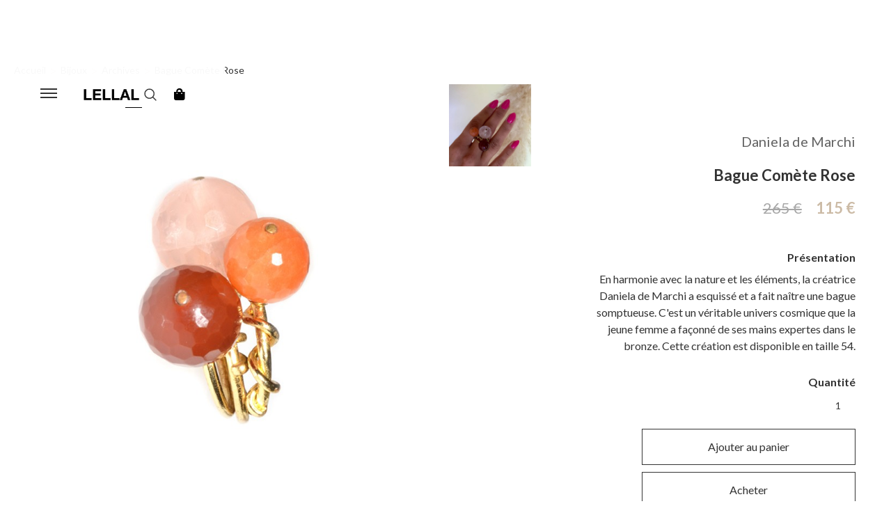

--- FILE ---
content_type: text/html
request_url: https://www.lellal.com/product/bague-comete-rose
body_size: 14576
content:
<!DOCTYPE html><!-- Last Published: Tue Jan 13 2026 17:24:12 GMT+0000 (Coordinated Universal Time) --><html data-wf-domain="www.lellal.com" data-wf-page="602a8aeec325e4c4e5b0d11e" data-wf-site="5f5e5ff9e71dd45766cd9f22" data-wf-collection="602a8aeec325e496bfb0d188" data-wf-item-slug="bague-comete-rose"><head><meta charset="utf-8"/><title>Bague Comète Rose | LELLAL</title><meta content="En harmonie avec la nature et les éléments, la créatrice Daniela de Marchi a esquissé et a fait naître une bague somptueuse. C&#x27;est un véritable univers cosmique que la jeune femme a façonné de ses mains expertes dans le bronze. Cette création est disponible en taille 54." name="description"/><meta content="Bague Comète Rose | LELLAL" property="og:title"/><meta content="En harmonie avec la nature et les éléments, la créatrice Daniela de Marchi a esquissé et a fait naître une bague somptueuse. C&#x27;est un véritable univers cosmique que la jeune femme a façonné de ses mains expertes dans le bronze. Cette création est disponible en taille 54." property="og:description"/><meta content="https://cdn.prod.website-files.com/5f5e5ff9375b4865cbd63ffd/5fb3f074a5934229d7fc440b_rf001_modifi_-1.jpg" property="og:image"/><meta content="Bague Comète Rose | LELLAL" property="twitter:title"/><meta content="En harmonie avec la nature et les éléments, la créatrice Daniela de Marchi a esquissé et a fait naître une bague somptueuse. C&#x27;est un véritable univers cosmique que la jeune femme a façonné de ses mains expertes dans le bronze. Cette création est disponible en taille 54." property="twitter:description"/><meta content="https://cdn.prod.website-files.com/5f5e5ff9375b4865cbd63ffd/5fb3f074a5934229d7fc440b_rf001_modifi_-1.jpg" property="twitter:image"/><meta property="og:type" content="website"/><meta content="summary_large_image" name="twitter:card"/><meta content="width=device-width, initial-scale=1" name="viewport"/><meta content="5tA_EeMu0Wid7jVAbbunanmL-whSyYrjAkb_LaDlOYI" name="google-site-verification"/><link href="https://cdn.prod.website-files.com/5f5e5ff9e71dd45766cd9f22/css/lellal.webflow.shared.82c8dc84d.min.css" rel="stylesheet" type="text/css" integrity="sha384-gsjchNv6egw8dnBkZIoPcoQIzB+Ik8ESQ/GwSLxCi1usv3/MJVZFROTBt6l+Xovc" crossorigin="anonymous"/><link href="https://fonts.googleapis.com" rel="preconnect"/><link href="https://fonts.gstatic.com" rel="preconnect" crossorigin="anonymous"/><script src="https://ajax.googleapis.com/ajax/libs/webfont/1.6.26/webfont.js" type="text/javascript"></script><script type="text/javascript">WebFont.load({  google: {    families: ["Lato:100,100italic,300,300italic,400,400italic,700,700italic,900,900italic","Montserrat:100,100italic,200,200italic,300,300italic,400,400italic,500,500italic,600,600italic,700,700italic,800,800italic,900,900italic","Alegreya:regular,700"]  }});</script><script type="text/javascript">!function(o,c){var n=c.documentElement,t=" w-mod-";n.className+=t+"js",("ontouchstart"in o||o.DocumentTouch&&c instanceof DocumentTouch)&&(n.className+=t+"touch")}(window,document);</script><link href="https://cdn.prod.website-files.com/5f5e5ff9e71dd45766cd9f22/5f68d04e47f865eccd2dcd82_Lfav.png" rel="shortcut icon" type="image/x-icon"/><link href="https://cdn.prod.website-files.com/5f5e5ff9e71dd45766cd9f22/5f7300358cea888ac3c0c359_Lweb.png" rel="apple-touch-icon"/><link href="https://www.lellal.com/product/bague-comete-rose" rel="canonical"/><script async="" src="https://www.googletagmanager.com/gtag/js?id=UA-1747727-1"></script><script type="text/javascript">window.dataLayer = window.dataLayer || [];function gtag(){dataLayer.push(arguments);}gtag('js', new Date());gtag('config', 'UA-1747727-1', {'anonymize_ip': false, 'optimize_id': 'OPT-N8CDLKZ'});gtag('event', 'view_item', {'items': [{'id': '602a8aeec325e452e0b0d68d'}]});</script><script async="" src="https://www.googletagmanager.com/gtag/js?id=G-F66E60LGB6"></script><script type="text/javascript">window.dataLayer = window.dataLayer || [];function gtag(){dataLayer.push(arguments);}gtag('set', 'developer_id.dZGVlNj', true);gtag('js', new Date());gtag('config', 'G-F66E60LGB6', {'optimize_id': 'OPT-N8CDLKZ'});gtag('event', 'view_item', {'developer_id.dZGVlNj': true, 'items': [{'id': '602a8aeec325e452e0b0d68d'}]});</script><script src="https://www.google.com/recaptcha/api.js" type="text/javascript"></script><script type="text/javascript">!function(f,b,e,v,n,t,s){if(f.fbq)return;n=f.fbq=function(){n.callMethod?n.callMethod.apply(n,arguments):n.queue.push(arguments)};if(!f._fbq)f._fbq=n;n.push=n;n.loaded=!0;n.version='2.0';n.agent='plwebflow';n.queue=[];t=b.createElement(e);t.async=!0;t.src=v;s=b.getElementsByTagName(e)[0];s.parentNode.insertBefore(t,s)}(window,document,'script','https://connect.facebook.net/en_US/fbevents.js');fbq('init', '387293949332885');fbq('track', 'PageView');fbq('track', 'ViewContent', {
      content_type: 'product_group',
      content_ids: ['602a8aeec325e452e0b0d68d']
    });</script><script defer id="mcjs">!function(c,h,i,m,p){m=c.createElement(h),p=c.getElementsByTagName(h)[0],m.async=1,m.src=i,p.parentNode.insertBefore(m,p)}(document,"script","https://chimpstatic.com/mcjs-connected/js/users/d8545020ef336ff048d8bdfe0/a2219b038088f98b28ac5b653.js");</script>
<link rel="alternate" hreflang="fr" href="https://www.lellal.com">
<link rel="alternate" hreflang="en" href="https://en.lellal.com">
<link rel="alternate" hreflang="nl" href="https://nl.lellal.com">
<script type="text/javascript" src="https://cdn.weglot.com/weglot.min.js"></script>
<script>
    Weglot.initialize({
        api_key: 'wg_d12dfa61be62189021617da460a140509'
    });
</script>
<style>
@media only screen and (max-width: 768px) {
    .mc-banner {
        visibility: visible;
        z-index: 9999999999 !important;
    }
}
</style><script src="https://js.stripe.com/v3/" type="text/javascript" data-wf-ecomm-key="pk_live_nyPnaDuxaj8zDxRbuaPHJjip" data-wf-ecomm-acct-id="acct_1C9uoIDcUTecKxU0"></script><script src="https://www.paypal.com/sdk/js?client-id=AeVgr6n0UlS9_b4u45Nlkd2mpKc6VUe9wjw2oKRrsXzIXZJ4K1q1CUaXvrTgcB5j0jb-E3fEwDD6DOEd&amp;merchant-id=3E26C2XYYKRMJ&amp;currency=EUR&amp;commit=false" type="text/javascript" data-wf-paypal-element="true"></script><script type="text/javascript">window.__WEBFLOW_CURRENCY_SETTINGS = {"currencyCode":"EUR","symbol":"€","decimal":",","fractionDigits":2,"group":".","template":"{{wf {&quot;path&quot;:&quot;amount&quot;,&quot;type&quot;:&quot;CommercePrice&quot;\\} }} {{wf {&quot;path&quot;:&quot;symbol&quot;,&quot;type&quot;:&quot;PlainText&quot;\\} }}","hideDecimalForWholeNumbers":true};</script></head><body><div data-animation="default" class="navbar-black black w-nav" data-easing2="ease" data-easing="ease" data-collapse="all" data-w-id="33c64d7a-a5f8-9fa6-e4dd-dd023e0813df" role="banner" data-no-scroll="1" data-duration="400" data-doc-height="1"><div class="wrapper-burger-menu"><div class="wrap-color-menu black"></div><div class="menu-button w-nav-button"><div data-w-id="33c64d7a-a5f8-9fa6-e4dd-dd023e0813e3" class="menu black"></div><div data-w-id="33c64d7a-a5f8-9fa6-e4dd-dd023e0813e4" class="menu black"></div><div data-w-id="33c64d7a-a5f8-9fa6-e4dd-dd023e0813e5" class="menu black"></div></div><nav role="navigation" class="nav-menu w-nav-menu"><div class="wrapper-men div-block-2 div-block-15 about"><div class="w-layout-grid grid-menu-open"><div id="w-node-_33c64d7a-a5f8-9fa6-e4dd-dd023e0813e9-3e0813df" class="list-menu"><a href="https://www.lellal.com/category/bijoux" class="heading-menu black">Bijoux</a><div class="wrapper-link-menu"><a href="/bijoux/bagues" class="link-menu black">Bagues<br/></a></div><div class="wrapper-link-menu"><a href="/bijoux/boucles-doreilles" class="link-menu black">Boucles d&#x27;oreilles</a></div><div class="wrapper-link-menu"><a href="/bijoux/bracelets" class="link-menu black">Bracelets</a></div><div class="wrapper-link-menu"><a href="/bijoux/colliers" class="link-menu black">Colliers</a></div><div class="wrapper-link-menu"><a href="/bijoux/toute-la-collection" class="link-menu black">Toute la collection</a></div><div class="wrapper-link-menu"><a href="/bijoux/archives" class="link-menu black">Archives</a></div><div class="wrapper-link-menu"><a href="https://www.lellal.com/product/carte-cadeau" class="link-menu black">Carte cadeau</a></div></div><div id="w-node-_33c64d7a-a5f8-9fa6-e4dd-dd023e0813f5-3e0813df" class="list-menu"><a href="https://www.lellal.com/category/engagement" class="heading-menu black">Engagement</a><div class="wrapper-link-menu"><a href="/mariage/bagues-de-fiancailles" class="link-menu black">Bagues de fiançailles</a></div><div class="wrapper-link-menu"><a href="/mariage/alliances" class="link-menu black">Alliances</a></div><div class="wrapper-link-menu"><a href="https://www.lellal.com/category/sur-mesure" class="link-menu black">Sur mesure</a></div></div><div id="w-node-_33c64d7a-a5f8-9fa6-e4dd-dd023e08140d-3e0813df" class="list-menu"><a href="/createurs" class="heading-menu black">Créateurs</a><div class="collection-list-wrapper-2 w-dyn-list"><div role="list" class="collection-list-menu w-dyn-items"><div role="listitem" class="wrapper-link-menu w-dyn-item"><a href="/createurs/francoise-zeegers" class="link-menu black">Françoise Zeegers</a></div><div role="listitem" class="wrapper-link-menu w-dyn-item"><a href="/createurs/enora-antoine" class="link-menu black">Enora Antoine</a></div><div role="listitem" class="wrapper-link-menu w-dyn-item"><a href="/createurs/louise-kopij" class="link-menu black">Louise Kopij</a></div><div role="listitem" class="wrapper-link-menu w-dyn-item"><a href="/createurs/aurore-havenne" class="link-menu black">Aurore Havenne</a></div><div role="listitem" class="wrapper-link-menu w-dyn-item"><a href="/createurs/caroline-swolfs" class="link-menu black">Caroline Swolfs</a></div><div role="listitem" class="wrapper-link-menu w-dyn-item"><a href="/createurs/olivia-des-cressonnieres" class="link-menu black">Olivia des Cressonnières</a></div></div></div></div><div id="w-node-_33c64d7a-a5f8-9fa6-e4dd-dd023e081425-3e0813df" class="list-menu _4"><a href="/a-propos" class="heading-menu black">À propos</a><div class="wrapper-link-menu"><a href="/blog" class="link-menu black">Blog</a></div><div class="wrapper-link-menu"><a href="/contact" class="link-menu black">Contact</a></div><div class="wrapper-link-menu"><a href="/foire-aux-questions" class="link-menu black">Foire aux questions</a></div></div><div id="w-node-_33c64d7a-a5f8-9fa6-e4dd-dd023e081434-3e0813df" class="wrapper-search"><form action="/search" class="sear red w-form"><input class="input-search-red w-input" maxlength="256" name="query" placeholder="" type="search" id="search" required=""/><img src="https://cdn.prod.website-files.com/5f5e5ff9e71dd45766cd9f22/5f5e5ff9375b48a1a0d64033_magnifying-glass.png" width="18" alt="" class="icon-search"/><input type="submit" class="search-button-3 w-button" value="Search"/></form></div></div></div></nav></div><div class="container w-container"><a href="/" class="w-nav-brand"><img src="https://cdn.prod.website-files.com/5f5e5ff9e71dd45766cd9f22/5f5f2985c69fc0e2250862b4_LogoLELLAL.png" width="120" sizes="120px" alt="" srcset="https://cdn.prod.website-files.com/5f5e5ff9e71dd45766cd9f22/5f5f2985c69fc0e2250862b4_LogoLELLAL-p-500.png 500w, https://cdn.prod.website-files.com/5f5e5ff9e71dd45766cd9f22/5f5f2985c69fc0e2250862b4_LogoLELLAL-p-800.png 800w, https://cdn.prod.website-files.com/5f5e5ff9e71dd45766cd9f22/5f5f2985c69fc0e2250862b4_LogoLELLAL-p-1080.png 1080w, https://cdn.prod.website-files.com/5f5e5ff9e71dd45766cd9f22/5f5f2985c69fc0e2250862b4_LogoLELLAL-p-1600.png 1600w, https://cdn.prod.website-files.com/5f5e5ff9e71dd45766cd9f22/5f5f2985c69fc0e2250862b4_LogoLELLAL-p-2000.png 2000w, https://cdn.prod.website-files.com/5f5e5ff9e71dd45766cd9f22/5f5f2985c69fc0e2250862b4_LogoLELLAL-p-2600.png 2600w, https://cdn.prod.website-files.com/5f5e5ff9e71dd45766cd9f22/5f5f2985c69fc0e2250862b4_LogoLELLAL-p-3200.png 3200w, https://cdn.prod.website-files.com/5f5e5ff9e71dd45766cd9f22/5f5f2985c69fc0e2250862b4_LogoLELLAL.png 4195w" class="logo black"/></a></div><form action="/search" class="search-menu nav black w-form"><input class="input-search nav black w-input" maxlength="256" name="query" placeholder="" type="search" id="search" required=""/><img src="https://cdn.prod.website-files.com/5f5e5ff9e71dd45766cd9f22/5f5e5ff9375b48a1a0d64033_magnifying-glass.png" width="18" data-w-id="60eb42bf-be15-a2a5-cba7-158d3adf5b55" alt="" class="icon-search"/><input type="submit" class="search-button-3 w-button" value="Search"/></form><div data-node-type="commerce-cart-wrapper" data-open-product="" data-wf-cart-type="modal" data-wf-cart-query="query Dynamo3 {
  database {
    id
    commerceOrder {
      comment
      extraItems {
        name
        pluginId
        pluginName
        price {
          decimalValue
          string
          unit
          value
        }
      }
      id
      startedOn
      statusFlags {
        hasDownloads
        hasSubscription
        isFreeOrder
        requiresShipping
      }
      subtotal {
        decimalValue
        string
        unit
        value
      }
      total {
        decimalValue
        string
        unit
        value
      }
      updatedOn
      userItems {
        count
        id
        product {
          id
          cmsLocaleId
          draft
          archived
          f_name_: name
          f_sku_properties_3dr: skuProperties {
            id
            name
            enum {
              id
              name
              slug
            }
          }
          fullSlug
        }
        rowTotal {
          decimalValue
          string
          unit
          value
        }
        sku {
          cmsLocaleId
          draft
          archived
          f_main_image_4dr: mainImage {
            url
            file {
              size
              origFileName
              createdOn
              updatedOn
              mimeType
              width
              height
              variants {
                origFileName
                quality
                height
                width
                s3Url
                error
                size
              }
            }
            alt
          }
          f_sku_values_3dr: skuValues {
            property {
              id
            }
            value {
              id
            }
          }
          id
        }
        subscriptionFrequency
        subscriptionInterval
        subscriptionTrial
      }
      userItemsCount
    }
  }
  site {
    commerce {
      id
      businessAddress {
        country
      }
      defaultCountry
      defaultCurrency
      quickCheckoutEnabled
    }
  }
}" data-wf-page-link-href-prefix="" class="w-commerce-commercecartwrapper"><a href="#" data-node-type="commerce-cart-open-link" role="button" class="w-commerce-commercecartopenlink cart-button w-inline-block" aria-haspopup="dialog" aria-label="Open cart"><div class="icon-shopping-bag black"></div><div class="text-block w-inline-block">Cart</div><div data-wf-bindings="%5B%7B%22innerHTML%22%3A%7B%22type%22%3A%22Number%22%2C%22filter%22%3A%7B%22type%22%3A%22numberPrecision%22%2C%22params%22%3A%5B%220%22%2C%22numberPrecision%22%5D%7D%2C%22dataPath%22%3A%22database.commerceOrder.userItemsCount%22%7D%7D%5D" class="w-commerce-commercecartopenlinkcount cart-quantity">0</div></a><div data-node-type="commerce-cart-container-wrapper" style="display:none" class="w-commerce-commercecartcontainerwrapper w-commerce-commercecartcontainerwrapper--cartType-modal"><div data-node-type="commerce-cart-container" role="dialog" class="w-commerce-commercecartcontainer cart-container"><div class="w-commerce-commercecartheader cart-header"><div class="cart-logo-wrapper"><img src="https://cdn.prod.website-files.com/5f5e5ff9e71dd45766cd9f22/5f5f2985c69fc0e2250862b4_LogoLELLAL.png" width="112" sizes="100vw" alt="" srcset="https://cdn.prod.website-files.com/5f5e5ff9e71dd45766cd9f22/5f5f2985c69fc0e2250862b4_LogoLELLAL-p-500.png 500w, https://cdn.prod.website-files.com/5f5e5ff9e71dd45766cd9f22/5f5f2985c69fc0e2250862b4_LogoLELLAL-p-800.png 800w, https://cdn.prod.website-files.com/5f5e5ff9e71dd45766cd9f22/5f5f2985c69fc0e2250862b4_LogoLELLAL-p-1080.png 1080w, https://cdn.prod.website-files.com/5f5e5ff9e71dd45766cd9f22/5f5f2985c69fc0e2250862b4_LogoLELLAL-p-1600.png 1600w, https://cdn.prod.website-files.com/5f5e5ff9e71dd45766cd9f22/5f5f2985c69fc0e2250862b4_LogoLELLAL-p-2000.png 2000w, https://cdn.prod.website-files.com/5f5e5ff9e71dd45766cd9f22/5f5f2985c69fc0e2250862b4_LogoLELLAL-p-2600.png 2600w, https://cdn.prod.website-files.com/5f5e5ff9e71dd45766cd9f22/5f5f2985c69fc0e2250862b4_LogoLELLAL-p-3200.png 3200w, https://cdn.prod.website-files.com/5f5e5ff9e71dd45766cd9f22/5f5f2985c69fc0e2250862b4_LogoLELLAL.png 4195w" class="cart-logo"/><a href="#" data-node-type="commerce-cart-close-link" role="button" class="w-commerce-commercecartcloselink w-inline-block" aria-label="Close cart"><svg class="icon-2" width="16px" height="16px" viewBox="0 0 16 16"><g stroke="none" stroke-width="1" fill="none" fill-rule="evenodd"><g fill-rule="nonzero" fill="#333333"><polygon points="6.23223305 8 0.616116524 13.6161165 2.38388348 15.3838835 8 9.76776695 13.6161165 15.3838835 15.3838835 13.6161165 9.76776695 8 15.3838835 2.38388348 13.6161165 0.616116524 8 6.23223305 2.38388348 0.616116524 0.616116524 2.38388348 6.23223305 8"></polygon></g></g></svg></a></div></div><div class="w-commerce-commercecartformwrapper cart-form-wrapper-2"><form data-node-type="commerce-cart-form" style="display:none" class="w-commerce-commercecartform default-state-2"><h4 class="heading-30">Votre panier</h4><script type="text/x-wf-template" id="wf-template-4d6fc16e-618b-7797-c270-a60aa99c9925">%3Cdiv%20class%3D%22w-commerce-commercecartitem%20cart-item%22%3E%3Cimg%20data-wf-bindings%3D%22%255B%257B%2522src%2522%253A%257B%2522type%2522%253A%2522ImageRef%2522%252C%2522filter%2522%253A%257B%2522type%2522%253A%2522identity%2522%252C%2522params%2522%253A%255B%255D%257D%252C%2522dataPath%2522%253A%2522database.commerceOrder.userItems%255B%255D.sku.f_main_image_4dr%2522%257D%257D%255D%22%20src%3D%22%22%20alt%3D%22%22%20class%3D%22w-commerce-commercecartitemimage%20image-35%20w-dyn-bind-empty%22%2F%3E%3Cdiv%20class%3D%22w-commerce-commercecartiteminfo%22%3E%3Ca%20data-wf-bindings%3D%22%255B%257B%2522dataWHref%2522%253A%257B%2522type%2522%253A%2522FullSlug%2522%252C%2522filter%2522%253A%257B%2522type%2522%253A%2522identity%2522%252C%2522params%2522%253A%255B%255D%257D%252C%2522dataPath%2522%253A%2522database.commerceOrder.userItems%255B%255D.product.fullSlug%2522%257D%257D%255D%22%20href%3D%22%23%22%20class%3D%22link-block-3%20w-inline-block%22%3E%3Cdiv%20data-wf-bindings%3D%22%255B%257B%2522innerHTML%2522%253A%257B%2522type%2522%253A%2522PlainText%2522%252C%2522filter%2522%253A%257B%2522type%2522%253A%2522identity%2522%252C%2522params%2522%253A%255B%255D%257D%252C%2522dataPath%2522%253A%2522database.commerceOrder.userItems%255B%255D.product.f_name_%2522%257D%257D%255D%22%20class%3D%22w-commerce-commercecartproductname%20text-block-64%20w-dyn-bind-empty%22%3E%3C%2Fdiv%3E%3C%2Fa%3E%3Cdiv%20data-wf-bindings%3D%22%255B%257B%2522innerHTML%2522%253A%257B%2522type%2522%253A%2522CommercePrice%2522%252C%2522filter%2522%253A%257B%2522type%2522%253A%2522price%2522%252C%2522params%2522%253A%255B%255D%257D%252C%2522dataPath%2522%253A%2522database.commerceOrder.userItems%255B%255D.sku.f_price_%2522%257D%257D%255D%22%20class%3D%22text-block-65%22%3E%240.00%3C%2Fdiv%3E%3Cscript%20type%3D%22text%2Fx-wf-template%22%20id%3D%22wf-template-4d6fc16e-618b-7797-c270-a60aa99c992b%22%3E%253Cli%253E%253Cspan%2520data-wf-bindings%253D%2522%25255B%25257B%252522innerHTML%252522%25253A%25257B%252522type%252522%25253A%252522PlainText%252522%25252C%252522filter%252522%25253A%25257B%252522type%252522%25253A%252522identity%252522%25252C%252522params%252522%25253A%25255B%25255D%25257D%25252C%252522dataPath%252522%25253A%252522database.commerceOrder.userItems%25255B%25255D.product.f_sku_properties_3dr%25255B%25255D.name%252522%25257D%25257D%25255D%2522%253E%253C%252Fspan%253E%253Cspan%253E%253A%2520%253C%252Fspan%253E%253Cspan%2520data-wf-bindings%253D%2522%25255B%25257B%252522innerHTML%252522%25253A%25257B%252522type%252522%25253A%252522CommercePropValues%252522%25252C%252522filter%252522%25253A%25257B%252522type%252522%25253A%252522identity%252522%25252C%252522params%252522%25253A%25255B%25255D%25257D%25252C%252522dataPath%252522%25253A%252522database.commerceOrder.userItems%25255B%25255D.product.f_sku_properties_3dr%25255B%25255D%252522%25257D%25257D%25255D%2522%253E%253C%252Fspan%253E%253C%252Fli%253E%3C%2Fscript%3E%3Cul%20data-wf-bindings%3D%22%255B%257B%2522optionSets%2522%253A%257B%2522type%2522%253A%2522CommercePropTable%2522%252C%2522filter%2522%253A%257B%2522type%2522%253A%2522identity%2522%252C%2522params%2522%253A%255B%255D%257D%252C%2522dataPath%2522%253A%2522database.commerceOrder.userItems%255B%255D.product.f_sku_properties_3dr%5B%5D%2522%257D%257D%252C%257B%2522optionValues%2522%253A%257B%2522type%2522%253A%2522CommercePropValues%2522%252C%2522filter%2522%253A%257B%2522type%2522%253A%2522identity%2522%252C%2522params%2522%253A%255B%255D%257D%252C%2522dataPath%2522%253A%2522database.commerceOrder.userItems%255B%255D.sku.f_sku_values_3dr%2522%257D%257D%255D%22%20class%3D%22w-commerce-commercecartoptionlist%22%20data-wf-collection%3D%22database.commerceOrder.userItems%255B%255D.product.f_sku_properties_3dr%22%20data-wf-template-id%3D%22wf-template-4d6fc16e-618b-7797-c270-a60aa99c992b%22%3E%3Cli%3E%3Cspan%20data-wf-bindings%3D%22%255B%257B%2522innerHTML%2522%253A%257B%2522type%2522%253A%2522PlainText%2522%252C%2522filter%2522%253A%257B%2522type%2522%253A%2522identity%2522%252C%2522params%2522%253A%255B%255D%257D%252C%2522dataPath%2522%253A%2522database.commerceOrder.userItems%255B%255D.product.f_sku_properties_3dr%255B%255D.name%2522%257D%257D%255D%22%3E%3C%2Fspan%3E%3Cspan%3E%3A%20%3C%2Fspan%3E%3Cspan%20data-wf-bindings%3D%22%255B%257B%2522innerHTML%2522%253A%257B%2522type%2522%253A%2522CommercePropValues%2522%252C%2522filter%2522%253A%257B%2522type%2522%253A%2522identity%2522%252C%2522params%2522%253A%255B%255D%257D%252C%2522dataPath%2522%253A%2522database.commerceOrder.userItems%255B%255D.product.f_sku_properties_3dr%255B%255D%2522%257D%257D%255D%22%3E%3C%2Fspan%3E%3C%2Fli%3E%3C%2Ful%3E%3Ca%20href%3D%22%23%22%20role%3D%22%22%20data-wf-bindings%3D%22%255B%257B%2522data-commerce-sku-id%2522%253A%257B%2522type%2522%253A%2522ItemRef%2522%252C%2522filter%2522%253A%257B%2522type%2522%253A%2522identity%2522%252C%2522params%2522%253A%255B%255D%257D%252C%2522dataPath%2522%253A%2522database.commerceOrder.userItems%255B%255D.sku.id%2522%257D%257D%255D%22%20class%3D%22remove-button%20w-inline-block%22%20data-wf-cart-action%3D%22remove-item%22%20data-commerce-sku-id%3D%22%22%20aria-label%3D%22Remove%20item%20from%20cart%22%3E%3Cdiv%20class%3D%22text-block-4%22%3ESupprimer%3C%2Fdiv%3E%3C%2Fa%3E%3C%2Fdiv%3E%3Cinput%20data-wf-bindings%3D%22%255B%257B%2522value%2522%253A%257B%2522type%2522%253A%2522Number%2522%252C%2522filter%2522%253A%257B%2522type%2522%253A%2522numberPrecision%2522%252C%2522params%2522%253A%255B%25220%2522%252C%2522numberPrecision%2522%255D%257D%252C%2522dataPath%2522%253A%2522database.commerceOrder.userItems%255B%255D.count%2522%257D%257D%252C%257B%2522data-commerce-sku-id%2522%253A%257B%2522type%2522%253A%2522ItemRef%2522%252C%2522filter%2522%253A%257B%2522type%2522%253A%2522identity%2522%252C%2522params%2522%253A%255B%255D%257D%252C%2522dataPath%2522%253A%2522database.commerceOrder.userItems%255B%255D.sku.id%2522%257D%257D%255D%22%20class%3D%22w-commerce-commercecartquantity%20cart-quantity-4%22%20required%3D%22%22%20pattern%3D%22%5E%5B0-9%5D%2B%24%22%20inputMode%3D%22numeric%22%20type%3D%22number%22%20name%3D%22quantity%22%20autoComplete%3D%22off%22%20data-wf-cart-action%3D%22update-item-quantity%22%20data-commerce-sku-id%3D%22%22%20value%3D%221%22%2F%3E%3C%2Fdiv%3E</script><div class="w-commerce-commercecartlist cart-list" data-wf-collection="database.commerceOrder.userItems" data-wf-template-id="wf-template-4d6fc16e-618b-7797-c270-a60aa99c9925"><div class="w-commerce-commercecartitem cart-item"><img data-wf-bindings="%5B%7B%22src%22%3A%7B%22type%22%3A%22ImageRef%22%2C%22filter%22%3A%7B%22type%22%3A%22identity%22%2C%22params%22%3A%5B%5D%7D%2C%22dataPath%22%3A%22database.commerceOrder.userItems%5B%5D.sku.f_main_image_4dr%22%7D%7D%5D" src="" alt="" class="w-commerce-commercecartitemimage image-35 w-dyn-bind-empty"/><div class="w-commerce-commercecartiteminfo"><a data-wf-bindings="%5B%7B%22dataWHref%22%3A%7B%22type%22%3A%22FullSlug%22%2C%22filter%22%3A%7B%22type%22%3A%22identity%22%2C%22params%22%3A%5B%5D%7D%2C%22dataPath%22%3A%22database.commerceOrder.userItems%5B%5D.product.fullSlug%22%7D%7D%5D" href="#" class="link-block-3 w-inline-block"><div data-wf-bindings="%5B%7B%22innerHTML%22%3A%7B%22type%22%3A%22PlainText%22%2C%22filter%22%3A%7B%22type%22%3A%22identity%22%2C%22params%22%3A%5B%5D%7D%2C%22dataPath%22%3A%22database.commerceOrder.userItems%5B%5D.product.f_name_%22%7D%7D%5D" class="w-commerce-commercecartproductname text-block-64 w-dyn-bind-empty"></div></a><div data-wf-bindings="%5B%7B%22innerHTML%22%3A%7B%22type%22%3A%22CommercePrice%22%2C%22filter%22%3A%7B%22type%22%3A%22price%22%2C%22params%22%3A%5B%5D%7D%2C%22dataPath%22%3A%22database.commerceOrder.userItems%5B%5D.sku.f_price_%22%7D%7D%5D" class="text-block-65">$0.00</div><script type="text/x-wf-template" id="wf-template-4d6fc16e-618b-7797-c270-a60aa99c992b">%3Cli%3E%3Cspan%20data-wf-bindings%3D%22%255B%257B%2522innerHTML%2522%253A%257B%2522type%2522%253A%2522PlainText%2522%252C%2522filter%2522%253A%257B%2522type%2522%253A%2522identity%2522%252C%2522params%2522%253A%255B%255D%257D%252C%2522dataPath%2522%253A%2522database.commerceOrder.userItems%255B%255D.product.f_sku_properties_3dr%255B%255D.name%2522%257D%257D%255D%22%3E%3C%2Fspan%3E%3Cspan%3E%3A%20%3C%2Fspan%3E%3Cspan%20data-wf-bindings%3D%22%255B%257B%2522innerHTML%2522%253A%257B%2522type%2522%253A%2522CommercePropValues%2522%252C%2522filter%2522%253A%257B%2522type%2522%253A%2522identity%2522%252C%2522params%2522%253A%255B%255D%257D%252C%2522dataPath%2522%253A%2522database.commerceOrder.userItems%255B%255D.product.f_sku_properties_3dr%255B%255D%2522%257D%257D%255D%22%3E%3C%2Fspan%3E%3C%2Fli%3E</script><ul data-wf-bindings="%5B%7B%22optionSets%22%3A%7B%22type%22%3A%22CommercePropTable%22%2C%22filter%22%3A%7B%22type%22%3A%22identity%22%2C%22params%22%3A%5B%5D%7D%2C%22dataPath%22%3A%22database.commerceOrder.userItems%5B%5D.product.f_sku_properties_3dr[]%22%7D%7D%2C%7B%22optionValues%22%3A%7B%22type%22%3A%22CommercePropValues%22%2C%22filter%22%3A%7B%22type%22%3A%22identity%22%2C%22params%22%3A%5B%5D%7D%2C%22dataPath%22%3A%22database.commerceOrder.userItems%5B%5D.sku.f_sku_values_3dr%22%7D%7D%5D" class="w-commerce-commercecartoptionlist" data-wf-collection="database.commerceOrder.userItems%5B%5D.product.f_sku_properties_3dr" data-wf-template-id="wf-template-4d6fc16e-618b-7797-c270-a60aa99c992b"><li><span data-wf-bindings="%5B%7B%22innerHTML%22%3A%7B%22type%22%3A%22PlainText%22%2C%22filter%22%3A%7B%22type%22%3A%22identity%22%2C%22params%22%3A%5B%5D%7D%2C%22dataPath%22%3A%22database.commerceOrder.userItems%5B%5D.product.f_sku_properties_3dr%5B%5D.name%22%7D%7D%5D"></span><span>: </span><span data-wf-bindings="%5B%7B%22innerHTML%22%3A%7B%22type%22%3A%22CommercePropValues%22%2C%22filter%22%3A%7B%22type%22%3A%22identity%22%2C%22params%22%3A%5B%5D%7D%2C%22dataPath%22%3A%22database.commerceOrder.userItems%5B%5D.product.f_sku_properties_3dr%5B%5D%22%7D%7D%5D"></span></li></ul><a href="#" role="" data-wf-bindings="%5B%7B%22data-commerce-sku-id%22%3A%7B%22type%22%3A%22ItemRef%22%2C%22filter%22%3A%7B%22type%22%3A%22identity%22%2C%22params%22%3A%5B%5D%7D%2C%22dataPath%22%3A%22database.commerceOrder.userItems%5B%5D.sku.id%22%7D%7D%5D" class="remove-button w-inline-block" data-wf-cart-action="remove-item" data-commerce-sku-id="" aria-label="Remove item from cart"><div class="text-block-4">Supprimer</div></a></div><input data-wf-bindings="%5B%7B%22value%22%3A%7B%22type%22%3A%22Number%22%2C%22filter%22%3A%7B%22type%22%3A%22numberPrecision%22%2C%22params%22%3A%5B%220%22%2C%22numberPrecision%22%5D%7D%2C%22dataPath%22%3A%22database.commerceOrder.userItems%5B%5D.count%22%7D%7D%2C%7B%22data-commerce-sku-id%22%3A%7B%22type%22%3A%22ItemRef%22%2C%22filter%22%3A%7B%22type%22%3A%22identity%22%2C%22params%22%3A%5B%5D%7D%2C%22dataPath%22%3A%22database.commerceOrder.userItems%5B%5D.sku.id%22%7D%7D%5D" class="w-commerce-commercecartquantity cart-quantity-4" required="" pattern="^[0-9]+$" inputMode="numeric" type="number" name="quantity" autoComplete="off" data-wf-cart-action="update-item-quantity" data-commerce-sku-id="" value="1"/></div></div><div class="w-commerce-commercecartfooter cart-footer"><div class="div-block-53 basket"><div class="div-block-55"><div class="text-block-104">Votre cadeau</div><div class="text-block-103">LESS YEARS - SÉRUM VISAGE ANTI ÂGE<br/>MARINETTE NATURAL COSMETICS<br/></div></div><div class="div-block-57"><img src="https://cdn.prod.website-files.com/5f5e5ff9e71dd45766cd9f22/607eb3fb79c2e312a4901f42_Marinette-Less-Year.jpg" loading="lazy" width="151" alt="" class="image-32"/></div></div><div aria-live="" aria-atomic="false" class="w-commerce-commercecartlineitem cart-line-item-2"><div class="text-block-2">Sous-total</div><div data-wf-bindings="%5B%7B%22innerHTML%22%3A%7B%22type%22%3A%22CommercePrice%22%2C%22filter%22%3A%7B%22type%22%3A%22price%22%2C%22params%22%3A%5B%5D%7D%2C%22dataPath%22%3A%22database.commerceOrder.subtotal%22%7D%7D%5D" class="w-commerce-commercecartordervalue text-block-3"></div></div><div class="discount-block"><div class="text-block-107">10% de réduction sur votre première <br/>commande avec le code <strong>BIENVENUE</strong></div></div><div class="checkout-actions-2"><a href="/checkout" value="Finaliser votre achat" data-node-type="cart-checkout-button" class="w-commerce-commercecartcheckoutbutton checkout-button" data-loading-text="Un instant s&#x27;il vous plaît..." data-publishable-key="pk_live_51C9uoIDcUTecKxU0WUVmdCALWB1PE8gkfdyI3mWN5v2kUmDMBxmAVZduBjljIVnMDE99z67QWuTtaoUy6jxlmRGI009OMXTy67">Finaliser votre achat</a><div data-wf-paypal-button="{&quot;layout&quot;:&quot;horizontal&quot;,&quot;color&quot;:&quot;black&quot;,&quot;shape&quot;:&quot;rect&quot;,&quot;label&quot;:&quot;pay&quot;,&quot;tagline&quot;:false,&quot;note&quot;:false}" class="paypal-4"></div><div data-node-type="commerce-cart-quick-checkout-actions" style="display:none"><a role="button" tabindex="0" aria-haspopup="dialog" aria-label="Apple Pay" data-node-type="commerce-cart-apple-pay-button" style="background-image:-webkit-named-image(apple-pay-logo-white);background-size:100% 50%;background-position:50% 50%;background-repeat:no-repeat" class="w-commerce-commercecartapplepaybutton" tabindex="0"><div></div></a><a role="button" tabindex="0" aria-haspopup="dialog" data-node-type="commerce-cart-quick-checkout-button" style="display:none" class="w-commerce-commercecartquickcheckoutbutton"><svg class="w-commerce-commercequickcheckoutgoogleicon" xmlns="http://www.w3.org/2000/svg" xmlns:xlink="http://www.w3.org/1999/xlink" width="16" height="16" viewBox="0 0 16 16"><defs><polygon id="google-mark-a" points="0 .329 3.494 .329 3.494 7.649 0 7.649"></polygon><polygon id="google-mark-c" points=".894 0 13.169 0 13.169 6.443 .894 6.443"></polygon></defs><g fill="none" fill-rule="evenodd"><path fill="#4285F4" d="M10.5967,12.0469 L10.5967,14.0649 L13.1167,14.0649 C14.6047,12.6759 15.4577,10.6209 15.4577,8.1779 C15.4577,7.6339 15.4137,7.0889 15.3257,6.5559 L7.8887,6.5559 L7.8887,9.6329 L12.1507,9.6329 C11.9767,10.6119 11.4147,11.4899 10.5967,12.0469"></path><path fill="#34A853" d="M7.8887,16 C10.0137,16 11.8107,15.289 13.1147,14.067 C13.1147,14.066 13.1157,14.065 13.1167,14.064 L10.5967,12.047 C10.5877,12.053 10.5807,12.061 10.5727,12.067 C9.8607,12.556 8.9507,12.833 7.8887,12.833 C5.8577,12.833 4.1387,11.457 3.4937,9.605 L0.8747,9.605 L0.8747,11.648 C2.2197,14.319 4.9287,16 7.8887,16"></path><g transform="translate(0 4)"><mask id="google-mark-b" fill="#fff"><use xlink:href="#google-mark-a"></use></mask><path fill="#FBBC04" d="M3.4639,5.5337 C3.1369,4.5477 3.1359,3.4727 3.4609,2.4757 L3.4639,2.4777 C3.4679,2.4657 3.4749,2.4547 3.4789,2.4427 L3.4939,0.3287 L0.8939,0.3287 C0.8799,0.3577 0.8599,0.3827 0.8459,0.4117 C-0.2821,2.6667 -0.2821,5.3337 0.8459,7.5887 L0.8459,7.5997 C0.8549,7.6167 0.8659,7.6317 0.8749,7.6487 L3.4939,5.6057 C3.4849,5.5807 3.4729,5.5587 3.4639,5.5337" mask="url(#google-mark-b)"></path></g><mask id="google-mark-d" fill="#fff"><use xlink:href="#google-mark-c"></use></mask><path fill="#EA4335" d="M0.894,4.3291 L3.478,6.4431 C4.113,4.5611 5.843,3.1671 7.889,3.1671 C9.018,3.1451 10.102,3.5781 10.912,4.3671 L13.169,2.0781 C11.733,0.7231 9.85,-0.0219 7.889,0.0001 C4.941,0.0001 2.245,1.6791 0.894,4.3291" mask="url(#google-mark-d)"></path></g></svg><svg class="w-commerce-commercequickcheckoutmicrosofticon" xmlns="http://www.w3.org/2000/svg" width="16" height="16" viewBox="0 0 16 16"><g fill="none" fill-rule="evenodd"><polygon fill="#F05022" points="7 7 1 7 1 1 7 1"></polygon><polygon fill="#7DB902" points="15 7 9 7 9 1 15 1"></polygon><polygon fill="#00A4EE" points="7 15 1 15 1 9 7 9"></polygon><polygon fill="#FFB700" points="15 15 9 15 9 9 15 9"></polygon></g></svg><div>Pay with browser.</div></a></div></div></div></form><div class="w-commerce-commercecartemptystate empty-state"><div class="text-block-10">Aucun article trouvé.</div><a href="/bijoux/toute-la-collection" class="button-4 w-button">Retour à la boutique</a></div><div aria-live="" style="display:none" data-node-type="commerce-cart-error" class="w-commerce-commercecarterrorstate error-state-2"><div class="error-message-6 w-cart-error-msg" data-w-cart-quantity-error="Le produit n&#x27;est pas disponible dans cette quantité." data-w-cart-general-error="Something went wrong when adding this item to the cart." data-w-cart-checkout-error="Checkout is disabled on this site." data-w-cart-cart_order_min-error="The order minimum was not met. Add more items to your cart to continue." data-w-cart-subscription_error-error="Before you purchase, please use your email invite to verify your address so we can send order updates.">Le produit n&#x27;est pas disponible dans cette quantité.</div></div></div></div></div></div></div><div class="breadcrumbs"><a href="/" class="breadcrumbs-link">Accueil</a><div class="breadcrumbs-separator">&gt;</div><a href="/bijoux/toute-la-collection" class="breadcrumbs-link">Bijoux</a><div class="breadcrumbs-separator">&gt;</div><a href="/bijoux/bagues" class="breadcrumbs-link w-condition-invisible">Bagues</a><a href="/bijoux/boucles-doreilles" class="breadcrumbs-link w-condition-invisible">Boucles d&#x27;oreilles</a><a href="/bijoux/bracelets" class="breadcrumbs-link w-condition-invisible">Bracelets</a><a href="/bijoux/colliers" class="breadcrumbs-link w-condition-invisible">Colliers</a><a href="/bijoux/archives" class="breadcrumbs-link">Archives</a><div class="breadcrumbs-separator">&gt;</div><div class="breadcrumbs-link">Bague Comète Rose</div></div><div id="section-hero-product" class="section-hero-products"><div class="wrapper-product"><div class="columns-2 w-row"><div class="w-col w-col-10"><a href="#" data-wf-sku-bindings="%5B%7B%22from%22%3A%22f_main_image_4dr%22%2C%22to%22%3A%22media%22%7D%5D" class="w-inline-block w-lightbox"><img data-wf-sku-bindings="%5B%7B%22from%22%3A%22f_main_image_4dr%22%2C%22to%22%3A%22src%22%7D%5D" alt="Bague Comète Rose" src="https://cdn.prod.website-files.com/5f5e5ff9375b4865cbd63ffd/5fb3f074a5934229d7fc440b_rf001_modifi_-1.jpg" sizes="(max-width: 479px) 96vw, (max-width: 767px) 97vw, (max-width: 991px) 81vw, (max-width: 1919px) 82vw, 83vw" srcset="https://cdn.prod.website-files.com/5f5e5ff9375b4865cbd63ffd/5fb3f074a5934229d7fc440b_rf001_modifi_-1-p-500.jpeg 500w, https://cdn.prod.website-files.com/5f5e5ff9375b4865cbd63ffd/5fb3f074a5934229d7fc440b_rf001_modifi_-1.jpg 800w" class="image-hero-product"/><script type="application/json" class="w-json">{
  "items": [
    {
      "url": "https://cdn.prod.website-files.com/5f5e5ff9375b4865cbd63ffd/5fb3f074a5934229d7fc440b_rf001_modifi_-1.jpg",
      "type": "image"
    }
  ],
  "group": "Product Lightbox"
}</script></a></div><div class="column-6 w-col w-col-2"><div class="w-dyn-list"><script type="text/x-wf-template" id="wf-template-12b4762c-42d7-9543-0ab2-f136197e27c2">%3Cdiv%20role%3D%22listitem%22%20class%3D%22w-dyn-item%20w-dyn-repeater-item%22%3E%3Ca%20href%3D%22%23%22%20class%3D%22w-inline-block%20w-lightbox%22%3E%3Cimg%20loading%3D%22lazy%22%20alt%3D%22%22%20src%3D%22https%3A%2F%2Fcdn.prod.website-files.com%2F5f5e5ff9375b4865cbd63ffd%2F652945c529681836be824573_BACOM1000.jpg%22%20sizes%3D%22(max-width%3A%20479px)%2096vw%2C%20(max-width%3A%20767px)%2097vw%2C%20(max-width%3A%201439px)%2015vw%2C%2016vw%22%20srcset%3D%22https%3A%2F%2Fcdn.prod.website-files.com%2F5f5e5ff9375b4865cbd63ffd%2F652945c529681836be824573_BACOM1000-p-500.jpg%20500w%2C%20https%3A%2F%2Fcdn.prod.website-files.com%2F5f5e5ff9375b4865cbd63ffd%2F652945c529681836be824573_BACOM1000-p-800.jpg%20800w%2C%20https%3A%2F%2Fcdn.prod.website-files.com%2F5f5e5ff9375b4865cbd63ffd%2F652945c529681836be824573_BACOM1000.jpg%201000w%22%20class%3D%22image-26%22%2F%3E%3Cscript%20type%3D%22application%2Fjson%22%20class%3D%22w-json%22%3E%7B%0A%20%20%22items%22%3A%20%5B%0A%20%20%20%20%7B%0A%20%20%20%20%20%20%22url%22%3A%20%22https%3A%2F%2Fcdn.prod.website-files.com%2F5f5e5ff9375b4865cbd63ffd%2F652945c529681836be824573_BACOM1000.jpg%22%2C%0A%20%20%20%20%20%20%22type%22%3A%20%22image%22%0A%20%20%20%20%7D%0A%20%20%5D%2C%0A%20%20%22group%22%3A%20%22Product%20Lightbox%22%0A%7D%3C%2Fscript%3E%3C%2Fa%3E%3C%2Fdiv%3E</script><div role="list" class="w-dyn-items" data-wf-collection="f_image_product_page_5dr13dr" data-wf-template-id="wf-template-12b4762c-42d7-9543-0ab2-f136197e27c2"><div role="listitem" class="w-dyn-item w-dyn-repeater-item"><a href="#" class="w-inline-block w-lightbox"><img loading="lazy" alt="" src="https://cdn.prod.website-files.com/5f5e5ff9375b4865cbd63ffd/652945c529681836be824573_BACOM1000.jpg" sizes="(max-width: 479px) 96vw, (max-width: 767px) 97vw, (max-width: 1439px) 15vw, 16vw" srcset="https://cdn.prod.website-files.com/5f5e5ff9375b4865cbd63ffd/652945c529681836be824573_BACOM1000-p-500.jpg 500w, https://cdn.prod.website-files.com/5f5e5ff9375b4865cbd63ffd/652945c529681836be824573_BACOM1000-p-800.jpg 800w, https://cdn.prod.website-files.com/5f5e5ff9375b4865cbd63ffd/652945c529681836be824573_BACOM1000.jpg 1000w" class="image-26"/><script type="application/json" class="w-json">{
  "items": [
    {
      "url": "https://cdn.prod.website-files.com/5f5e5ff9375b4865cbd63ffd/652945c529681836be824573_BACOM1000.jpg",
      "type": "image"
    }
  ],
  "group": "Product Lightbox"
}</script></a></div></div><div class="empty-state-5 w-dyn-hide w-dyn-empty"><div>No items found.</div></div></div></div></div></div><div class="wrapper-text-product"><div class="wrapp-text"><h2 class="heading-creator w-dyn-bind-empty"></h2><h2 class="heading-creator archives">Daniela de Marchi</h2><h1 class="heading-product-page">Bague Comète Rose</h1><div class="div-block-50"><h3 data-wf-sku-bindings="%5B%7B%22from%22%3A%22f_compare_at_price_7dr10dr%22%2C%22to%22%3A%22innerHTML%22%7D%5D" class="compare-price-product">265 €</h3><h3 id="price-id" data-wf-sku-bindings="%5B%7B%22from%22%3A%22f_price_%22%2C%22to%22%3A%22innerHTML%22%7D%5D" class="price-product">115 €</h3></div><h3 class="heading-description-product">Présentation</h3><p class="paragraph-product">En harmonie avec la nature et les éléments, la créatrice Daniela de Marchi a esquissé et a fait naître une bague somptueuse. C&#x27;est un véritable univers cosmique que la jeune femme a façonné de ses mains expertes dans le bronze. Cette création est disponible en taille 54.</p><div class="add-to-cart"><form data-node-type="commerce-add-to-cart-form" data-commerce-sku-id="602a8aeec325e40c7fb0d46c" data-loading-text="Adding to cart..." data-commerce-product-id="602a8aeec325e452e0b0d68d" class="w-commerce-commerceaddtocartform default-state"><h3 class="heading-description-product quantity">Quantité</h3><div class="quantity-wrapper"><input type="number" pattern="^[0-9]+$" inputMode="numeric" id="quantity-47abe38db20e5d1a1ba15c45f82c7517" name="commerce-add-to-cart-quantity-input" min="1" class="w-commerce-commerceaddtocartquantityinput quantity" value="1"/></div><input type="submit" data-node-type="commerce-add-to-cart-button" data-loading-text="Ajout au panier..." aria-busy="false" aria-haspopup="dialog" class="w-commerce-commerceaddtocartbutton add-to-cart-button" value="Ajouter au panier"/><a data-node-type="commerce-buy-now-button" data-default-text="Acheter" data-subscription-text="Subscribe now" aria-busy="false" aria-haspopup="false" class="w-commerce-commercebuynowbutton add-to-cart-button" href="/checkout" data-publishable-key="pk_live_51C9uoIDcUTecKxU0WUVmdCALWB1PE8gkfdyI3mWN5v2kUmDMBxmAVZduBjljIVnMDE99z67QWuTtaoUy6jxlmRGI009OMXTy67">Acheter</a></form><div style="display:none" class="w-commerce-commerceaddtocartoutofstock" tabindex="0"><div class="text-block-13">Ce produit est en rupture de stock.</div></div><div aria-live="" data-node-type="commerce-add-to-cart-error" style="display:none" class="w-commerce-commerceaddtocarterror"><div data-node-type="commerce-add-to-cart-error" class="error-message" data-w-add-to-cart-quantity-error="Le produit n&#x27;est pas disponible dans cette quantité." data-w-add-to-cart-general-error="Something went wrong when adding this item to the cart." data-w-add-to-cart-mixed-cart-error="You can’t purchase another product with a subscription." data-w-add-to-cart-buy-now-error="Something went wrong when trying to purchase this item." data-w-add-to-cart-checkout-disabled-error="Checkout is disabled on this site." data-w-add-to-cart-select-all-options-error="Please select an option in each set.">Le produit n&#x27;est pas disponible dans cette quantité.</div></div></div><h3 class="heading-description-product">Matières &amp; Dimensions</h3><h3 class="heading-description-product gift-card w-condition-invisible">Conditions</h3><p class="paragraph-description-product">Bronze, quartz rose et corniole. Bague composée de trois bagues qui peuvent se porter distinctement. </p><h3 class="heading-description-product">Livraison</h3><p class="paragraph-description-product delivery">Sous 48h (en Belgique)</p><p class="paragraph-description-product delivery other w-dyn-bind-empty"></p></div></div></div><div class="column-rassurants-wrapper w-row"><div class="column-rassurants w-col w-col-3 w-col-medium-6 w-col-small-6 w-col-tiny-6"><div class="icon-rassurants"></div><div class="text-rassurants">Envoi assuré<br/>Livraison gratuite en BE &amp; EU dès 150€</div></div><div class="column-rassurants w-col w-col-3 w-col-medium-6 w-col-small-6 w-col-tiny-6"><div class="icon-rassurants"></div><div class="text-rassurants">Satisfait ou remboursé<br/>Retours acceptés sous 14 jours</div></div><div class="column-rassurants w-col w-col-3 w-col-medium-6 w-col-small-6 w-col-tiny-6"><div class="icon-rassurants"></div><div class="text-rassurants">Achat sécurisé<br/>Paiement via Stripe, PayPal &amp; Apple Pay</div></div><div class="column-rassurants w-col w-col-3 w-col-medium-6 w-col-small-6 w-col-tiny-6"><div class="icon-rassurants"></div><div class="text-rassurants">Entreprise engagée<br/>Créations durables &amp; garanties</div></div></div><div class="section-all-products w-condition-invisible"><h3 class="heading-all-product">De la même créatrice</h3><div class="collection-list-shop product w-dyn-list"><div class="empty-state-2 w-dyn-empty"><div>No items found.</div></div></div></div><div class="section-all-products archives"><h3 class="heading-all-product archives">Autres créations de nos archives</h3><div class="collection-list-shop product archives w-dyn-list"><div role="list" class="grid-collection-list-shop product archives w-dyn-items"><div data-w-id="e6373342-bf4e-0503-fcc4-1da999979273" role="listitem" class="collection-items-shop product archives w-dyn-item"><div data-w-id="e6373342-bf4e-0503-fcc4-1da999979274" class="wrapper-image-collection-shop"><div data-delay="4000" data-animation="slide" class="slider-shop w-slider" data-autoplay="false" data-easing="ease" data-hide-arrows="false" data-disable-swipe="false" data-autoplay-limit="0" data-nav-spacing="3" data-duration="500" data-infinite="true"><div class="wrapper-text-card-shop"><h3 class="heading-card-shop">Bracelet Cuir &amp; Cristal</h3><a href="/product/bracelet-cuir-cristal" class="wrapper-button-shop w-inline-block"><div data-wf-sku-bindings="%5B%7B%22from%22%3A%22f_price_%22%2C%22to%22%3A%22innerHTML%22%7D%5D" class="price">40 €</div><div class="discover-text-button">Découvrir</div></a></div><div class="mask-2 w-slider-mask"><div style="background-image:url(&quot;https://cdn.prod.website-files.com/5f5e5ff9375b4865cbd63ffd/6533f64dd49a0ebb7438da9f_4br-copie.jpg&quot;)" class="first-slide w-slide"></div><div style="background-image:url(&quot;https://cdn.prod.website-files.com/5f5e5ff9375b4865cbd63ffd/6533f656d49a0ebb7438e267_BR4t-500.jpg&quot;)" class="second-slide w-slide"></div><div style="background-image:url(&quot;https://cdn.prod.website-files.com/5f5e5ff9375b4865cbd63ffd/6533f65c65a382945fabc1ee_4-copie.jpg&quot;)" class="slide-2 w-slide"></div></div><div class="left-arrow-3 w-slider-arrow-left"><div class="icon-8 w-icon-slider-left"></div></div><div class="right-arrow-3 w-slider-arrow-right"><div class="icon-7 w-icon-slider-right"></div></div><div class="slide-nav-3 w-slider-nav w-round"></div></div></div><div style="background-image:url(&quot;https://cdn.prod.website-files.com/5f5e5ff9375b4865cbd63ffd/6533f64dd49a0ebb7438da9f_4br-copie.jpg&quot;)" class="wrapper-image-card-shop archives"></div></div><div data-w-id="e6373342-bf4e-0503-fcc4-1da999979273" role="listitem" class="collection-items-shop product archives w-dyn-item"><div data-w-id="e6373342-bf4e-0503-fcc4-1da999979274" class="wrapper-image-collection-shop"><div data-delay="4000" data-animation="slide" class="slider-shop w-slider" data-autoplay="false" data-easing="ease" data-hide-arrows="false" data-disable-swipe="false" data-autoplay-limit="0" data-nav-spacing="3" data-duration="500" data-infinite="true"><div class="wrapper-text-card-shop"><h3 class="heading-card-shop">Sautoir Salomé émaillé rouge</h3><a href="/product/sautoir-salome-emaille-rouge" class="wrapper-button-shop w-inline-block"><div data-wf-sku-bindings="%5B%7B%22from%22%3A%22f_price_%22%2C%22to%22%3A%22innerHTML%22%7D%5D" class="price">35 €</div><div class="discover-text-button">Découvrir</div></a></div><div class="mask-2 w-slider-mask"><div style="background-image:url(&quot;https://cdn.prod.website-files.com/5f5e5ff9375b4865cbd63ffd/5fb6277da37e3f3c3b14a139_sbdarouge_modifi_-1.jpg&quot;)" class="first-slide w-slide"></div><div style="background-image:url(&quot;https://cdn.prod.website-files.com/5f5e5ff9375b4865cbd63ffd/5fb6277da37e3f3c3b14a139_sbdarouge_modifi_-1.jpg&quot;)" class="second-slide w-slide"></div><div style="background-image:url(&quot;https://cdn.prod.website-files.com/5f5e5ff9375b4865cbd63ffd/5fb6277da37e3f3c3b14a139_sbdarouge_modifi_-1.jpg&quot;)" class="slide-2 w-slide"></div></div><div class="left-arrow-3 w-slider-arrow-left"><div class="icon-8 w-icon-slider-left"></div></div><div class="right-arrow-3 w-slider-arrow-right"><div class="icon-7 w-icon-slider-right"></div></div><div class="slide-nav-3 w-slider-nav w-round"></div></div></div><div style="background-image:url(&quot;https://cdn.prod.website-files.com/5f5e5ff9375b4865cbd63ffd/5fb6277da37e3f3c3b14a139_sbdarouge_modifi_-1.jpg&quot;)" class="wrapper-image-card-shop archives"></div></div><div data-w-id="e6373342-bf4e-0503-fcc4-1da999979273" role="listitem" class="collection-items-shop product archives w-dyn-item"><div data-w-id="e6373342-bf4e-0503-fcc4-1da999979274" class="wrapper-image-collection-shop"><div data-delay="4000" data-animation="slide" class="slider-shop w-slider" data-autoplay="false" data-easing="ease" data-hide-arrows="false" data-disable-swipe="false" data-autoplay-limit="0" data-nav-spacing="3" data-duration="500" data-infinite="true"><div class="wrapper-text-card-shop"><h3 class="heading-card-shop">Bracelet Yucatan Tissé</h3><a href="/product/bracelet-yucatan-tisse" class="wrapper-button-shop w-inline-block"><div data-wf-sku-bindings="%5B%7B%22from%22%3A%22f_price_%22%2C%22to%22%3A%22innerHTML%22%7D%5D" class="price">45 €</div><div class="discover-text-button">Découvrir</div></a></div><div class="mask-2 w-slider-mask"><div style="background-image:url(&quot;https://cdn.prod.website-files.com/5f5e5ff9375b4865cbd63ffd/6534dc336047abfdf8525a92_UJMP-BR-YUC-Porte%CC%81-500.jpg&quot;)" class="first-slide w-slide"></div><div style="background-image:url(&quot;https://cdn.prod.website-files.com/5f5e5ff9375b4865cbd63ffd/6534dc3bd49a0ebb74ea0995_UJMP-BR-YUC-vert-rouge-500.jpg.jpg&quot;)" class="second-slide w-slide"></div><div style="background-image:url(&quot;https://cdn.prod.website-files.com/5f5e5ff9375b4865cbd63ffd/6534dc477a7f1db2e9d3aafb_UJMP-BR-YUC-bleu-500.jpg&quot;)" class="slide-2 w-slide"></div></div><div class="left-arrow-3 w-slider-arrow-left"><div class="icon-8 w-icon-slider-left"></div></div><div class="right-arrow-3 w-slider-arrow-right"><div class="icon-7 w-icon-slider-right"></div></div><div class="slide-nav-3 w-slider-nav w-round"></div></div></div><div style="background-image:url(&quot;https://cdn.prod.website-files.com/5f5e5ff9375b4865cbd63ffd/6534dc336047abfdf8525a92_UJMP-BR-YUC-Porte%CC%81-500.jpg&quot;)" class="wrapper-image-card-shop archives"></div></div><div data-w-id="e6373342-bf4e-0503-fcc4-1da999979273" role="listitem" class="collection-items-shop product archives w-dyn-item"><div data-w-id="e6373342-bf4e-0503-fcc4-1da999979274" class="wrapper-image-collection-shop"><div data-delay="4000" data-animation="slide" class="slider-shop w-slider" data-autoplay="false" data-easing="ease" data-hide-arrows="false" data-disable-swipe="false" data-autoplay-limit="0" data-nav-spacing="3" data-duration="500" data-infinite="true"><div class="wrapper-text-card-shop"><h3 class="heading-card-shop">Bracelet Agate</h3><a href="/product/bracelet-agate" class="wrapper-button-shop w-inline-block"><div data-wf-sku-bindings="%5B%7B%22from%22%3A%22f_price_%22%2C%22to%22%3A%22innerHTML%22%7D%5D" class="price">45 €</div><div class="discover-text-button">Découvrir</div></a></div><div class="mask-2 w-slider-mask"><div style="background-image:url(&quot;https://cdn.prod.website-files.com/5f5e5ff9375b4865cbd63ffd/5fb3f4185576a32ffee56804_brb.jpg&quot;)" class="first-slide w-slide"></div><div style="background-image:url(&quot;https://cdn.prod.website-files.com/5f5e5ff9375b4865cbd63ffd/5fb3f4517e198b04218f17c7_brbl.jpg&quot;)" class="second-slide w-slide"></div><div style="background-image:url(&quot;https://cdn.prod.website-files.com/5f5e5ff9375b4865cbd63ffd/5fb3f4185576a32ffee56804_brb.jpg&quot;)" class="slide-2 w-slide"></div></div><div class="left-arrow-3 w-slider-arrow-left"><div class="icon-8 w-icon-slider-left"></div></div><div class="right-arrow-3 w-slider-arrow-right"><div class="icon-7 w-icon-slider-right"></div></div><div class="slide-nav-3 w-slider-nav w-round"></div></div></div><div style="background-image:url(&quot;https://cdn.prod.website-files.com/5f5e5ff9375b4865cbd63ffd/5fb3f4185576a32ffee56804_brb.jpg&quot;)" class="wrapper-image-card-shop archives"></div></div></div></div></div><div class="w-dyn-list"><div class="empty-state-6 w-dyn-empty"><div>No items found.</div></div></div><div class="footer"><div class="content-sub-menu"><div class="container-brand"><a href="/" class="link-brand-footer w-inline-block"><img src="https://cdn.prod.website-files.com/5f5e5ff9e71dd45766cd9f22/5f5f2985c69fc0e2250862b4_LogoLELLAL.png" width="100" sizes="100px" alt="" srcset="https://cdn.prod.website-files.com/5f5e5ff9e71dd45766cd9f22/5f5f2985c69fc0e2250862b4_LogoLELLAL-p-500.png 500w, https://cdn.prod.website-files.com/5f5e5ff9e71dd45766cd9f22/5f5f2985c69fc0e2250862b4_LogoLELLAL-p-800.png 800w, https://cdn.prod.website-files.com/5f5e5ff9e71dd45766cd9f22/5f5f2985c69fc0e2250862b4_LogoLELLAL-p-1080.png 1080w, https://cdn.prod.website-files.com/5f5e5ff9e71dd45766cd9f22/5f5f2985c69fc0e2250862b4_LogoLELLAL-p-1600.png 1600w, https://cdn.prod.website-files.com/5f5e5ff9e71dd45766cd9f22/5f5f2985c69fc0e2250862b4_LogoLELLAL-p-2000.png 2000w, https://cdn.prod.website-files.com/5f5e5ff9e71dd45766cd9f22/5f5f2985c69fc0e2250862b4_LogoLELLAL-p-2600.png 2600w, https://cdn.prod.website-files.com/5f5e5ff9e71dd45766cd9f22/5f5f2985c69fc0e2250862b4_LogoLELLAL-p-3200.png 3200w, https://cdn.prod.website-files.com/5f5e5ff9e71dd45766cd9f22/5f5f2985c69fc0e2250862b4_LogoLELLAL.png 4195w" class="logo-footer"/></a></div><div class="copyright">©Copyright 2026 - lellal.Com</div></div><div class="content-voci-menu-footer"><div class="w-layout-grid grid-menu-footer"><div id="w-node-_10f069f0-edb6-d311-a05e-5f6a54904f79-54904f62" class="list-footer"><h3 class="heading-footer">Navigation</h3><div class="wrapper-link-footer"><a href="/a-propos" class="link-footer">À propos</a></div><div class="wrapper-link-footer"><a href="/contact" class="link-footer">Contact</a></div><div class="wrapper-link-footer"><a href="/createurs" class="link-footer">Créateurs</a></div><div class="wrapper-link-footer"><a href="/blog" class="link-footer">Blog</a></div><div class="wrapper-link-footer"><a href="/bijoux/toute-la-collection" class="link-footer">Bijoux</a></div></div><div id="w-node-_10f069f0-edb6-d311-a05e-5f6a54904f8e-54904f62" class="list-footer"><h3 class="heading-footer">Services</h3><div class="wrapper-link-footer"><a href="/foire-aux-questions" class="link-footer">Foire aux questions</a></div><div class="wrapper-link-footer"><a href="/politique-de-confidentialite" class="link-footer">Politique de confidentialité</a></div><div class="wrapper-link-footer"><a href="/conditions-generales-de-vente" class="link-footer">Conditions générales de vente</a></div><div class="wrapper-link-footer"><a href="/guide-des-tailles" class="link-footer">Guide des tailles</a></div><div class="wrapper-link-footer"><a href="https://www.lellal.com/search" class="link-footer">Rechercher</a></div></div><div id="w-node-_10f069f0-edb6-d311-a05e-5f6a54904fa3-54904f62" class="list-footer"><h3 class="heading-footer">Social</h3><div class="wrapper-link-footer"><a href="https://www.facebook.com/LellaLjewels/" target="_blank" class="w-inline-block"><img src="https://cdn.prod.website-files.com/5f5e5ff9e71dd45766cd9f22/5f5e5ff9375b482a7ad64069_fbB.svg" width="24" alt="" class="image-social"/></a></div><div class="wrapper-link-footer"><a href="https://www.instagram.com/lellaljewelry/" target="_blank" class="w-inline-block"><img src="https://cdn.prod.website-files.com/5f5e5ff9e71dd45766cd9f22/5f5e5ff9375b486e3ed6408f_instagramB.svg" width="24" alt="" class="image-social"/></a></div><div class="wrapper-link-footer"><a href="https://www.pinterest.com/lellaljewelry/" target="_blank" class="w-inline-block"><img src="https://cdn.prod.website-files.com/5f5e5ff9e71dd45766cd9f22/603e44ce598c887fdcb361a1_Logo-Pinterest-Black-ok.png" width="24" alt="" class="image-social"/></a></div></div><div id="w-node-_10f069f0-edb6-d311-a05e-5f6a54904fb8-54904f62" class="list-footer"><h3 class="heading-newsletter-footer"><strong>Newsletter</strong></h3><p class="paragraph-newsletter-footer">Pour découvrir nos précieuses nouveautés &amp; promotions</p><div class="newsletter-form-footer w-form"><form id="email-form-2" name="email-form" data-name="Email Form" action="https://lellal.us9.list-manage.com/subscribe/post?u=d8545020ef336ff048d8bdfe0&amp;amp;id=5989128655" method="post" class="newsletter-footer" data-wf-page-id="602a8aeec325e4c4e5b0d11e" data-wf-element-id="9953e45a-2b67-b913-5a0b-6974facb0094"><input class="text-field w-input" maxlength="256" name="EMAIL" data-name="EMAIL" placeholder="Votre Email" type="email" id="EMAIL-4" required=""/><input type="submit" data-wait="Un instant s&#x27;il vous plaît..." class="submit-button w-button" value="Inscription"/></form><div class="success-message w-form-done"><div class="text-block-14">Votre inscription a bien été prise en compte, merci!</div></div><div class="w-form-fail"><div class="text-block-15">Oups! Un problème est survenu lors de la soumission du formulaire.</div></div></div></div></div></div><div class="logos-wrap"><div class="logo-box"><img alt="" src="https://cdn.prod.website-files.com/5f5e5ff9e71dd45766cd9f22/679102f9c3c683930b987bf3_Paypal.svg" class="payment-logo"/></div><div class="logo-box"><img alt="" src="https://cdn.prod.website-files.com/5f5e5ff9e71dd45766cd9f22/679102f9c3c683930b987bf1_Mastercard%20Clean.svg" class="payment-logo"/></div><div class="logo-box"><img alt="" src="https://cdn.prod.website-files.com/5f5e5ff9e71dd45766cd9f22/679102f9c3c683930b987bf2_Maestro%20Clean.svg" class="payment-logo"/></div><div class="logo-box"><img alt="" src="https://cdn.prod.website-files.com/5f5e5ff9e71dd45766cd9f22/679102f9c3c683930b987bf8_Apple%20Pay.svg" class="payment-logo custom-logo"/></div><div class="logo-box"><img alt="" src="https://cdn.prod.website-files.com/5f5e5ff9e71dd45766cd9f22/679102f9c3c683930b987bed_google-pay-mark_800_gray.svg" class="payment-logo custom-logo"/></div><div class="logo-box"><img alt="" src="https://cdn.prod.website-files.com/5f5e5ff9e71dd45766cd9f22/679102f9c3c683930b987bee_Visa.svg" class="payment-logo visa-logo"/></div><div class="logo-box"><img alt="" src="https://cdn.prod.website-files.com/5f5e5ff9e71dd45766cd9f22/679102f9c3c683930b987bef_American%20Express.svg" class="payment-logo custom-logo"/></div><div class="logo-box"><img alt="" src="https://cdn.prod.website-files.com/5f5e5ff9e71dd45766cd9f22/679102f9c3c683930b987bf4_Dinners%20Logomark.svg" class="payment-logo custom-logo-dinners"/></div><div class="logo-box"><img alt="" src="https://cdn.prod.website-files.com/5f5e5ff9e71dd45766cd9f22/679102f9c3c683930b987bf0_JCB.svg" class="payment-logo"/></div><div class="logo-box"><img alt="" src="https://cdn.prod.website-files.com/5f5e5ff9e71dd45766cd9f22/679102f9c3c683930b987bf5_Stripe.svg" class="payment-logo"/></div></div></div><script src="https://d3e54v103j8qbb.cloudfront.net/js/jquery-3.5.1.min.dc5e7f18c8.js?site=5f5e5ff9e71dd45766cd9f22" type="text/javascript" integrity="sha256-9/aliU8dGd2tb6OSsuzixeV4y/faTqgFtohetphbbj0=" crossorigin="anonymous"></script><script src="https://cdn.prod.website-files.com/5f5e5ff9e71dd45766cd9f22/js/webflow.schunk.66dcd6b93c050334.js" type="text/javascript" integrity="sha384-yNsqg5ZXhurWrZpW7EP0imuwgV4cTazTmAMSzf+xUTWjSbuqTyatmZVNvAyZTsD3" crossorigin="anonymous"></script><script src="https://cdn.prod.website-files.com/5f5e5ff9e71dd45766cd9f22/js/webflow.schunk.bb225112c03f9397.js" type="text/javascript" integrity="sha384-6TxV5MxoouK6LnuKLWtxcyLBuzg14DOLL8f5f6HAlRX5N+WjUN2V2V7SdPu4N0tL" crossorigin="anonymous"></script><script src="https://cdn.prod.website-files.com/5f5e5ff9e71dd45766cd9f22/js/webflow.schunk.3646b0bdbfc7a235.js" type="text/javascript" integrity="sha384-gZLOmXIblLyHGDncyBxqMlIEL8LJqhq9+vw5KOasKHD2NajOGW1wkj4KYV+Vfhm5" crossorigin="anonymous"></script><script src="https://cdn.prod.website-files.com/5f5e5ff9e71dd45766cd9f22/js/webflow.f3292f6a.ab8c2551c2342bae.js" type="text/javascript" integrity="sha384-A14r5gPEBVkJ3J14l3Cqzrci7mqJi2FlmeIPJkwXqUhkCrr4rZOZ/jNYpAxSfuHZ" crossorigin="anonymous"></script></body></html>

--- FILE ---
content_type: text/css
request_url: https://cdn.prod.website-files.com/5f5e5ff9e71dd45766cd9f22/css/lellal.webflow.shared.82c8dc84d.min.css
body_size: 29710
content:
html{-webkit-text-size-adjust:100%;-ms-text-size-adjust:100%;font-family:sans-serif}body{margin:0}article,aside,details,figcaption,figure,footer,header,hgroup,main,menu,nav,section,summary{display:block}audio,canvas,progress,video{vertical-align:baseline;display:inline-block}audio:not([controls]){height:0;display:none}[hidden],template{display:none}a{background-color:#0000}a:active,a:hover{outline:0}abbr[title]{border-bottom:1px dotted}b,strong{font-weight:700}dfn{font-style:italic}h1{margin:.67em 0;font-size:2em}mark{color:#000;background:#ff0}small{font-size:80%}sub,sup{vertical-align:baseline;font-size:75%;line-height:0;position:relative}sup{top:-.5em}sub{bottom:-.25em}img{border:0}svg:not(:root){overflow:hidden}hr{box-sizing:content-box;height:0}pre{overflow:auto}code,kbd,pre,samp{font-family:monospace;font-size:1em}button,input,optgroup,select,textarea{color:inherit;font:inherit;margin:0}button{overflow:visible}button,select{text-transform:none}button,html input[type=button],input[type=reset]{-webkit-appearance:button;cursor:pointer}button[disabled],html input[disabled]{cursor:default}button::-moz-focus-inner,input::-moz-focus-inner{border:0;padding:0}input{line-height:normal}input[type=checkbox],input[type=radio]{box-sizing:border-box;padding:0}input[type=number]::-webkit-inner-spin-button,input[type=number]::-webkit-outer-spin-button{height:auto}input[type=search]{-webkit-appearance:none}input[type=search]::-webkit-search-cancel-button,input[type=search]::-webkit-search-decoration{-webkit-appearance:none}legend{border:0;padding:0}textarea{overflow:auto}optgroup{font-weight:700}table{border-collapse:collapse;border-spacing:0}td,th{padding:0}@font-face{font-family:webflow-icons;src:url([data-uri])format("truetype");font-weight:400;font-style:normal}[class^=w-icon-],[class*=\ w-icon-]{speak:none;font-variant:normal;text-transform:none;-webkit-font-smoothing:antialiased;-moz-osx-font-smoothing:grayscale;font-style:normal;font-weight:400;line-height:1;font-family:webflow-icons!important}.w-icon-slider-right:before{content:""}.w-icon-slider-left:before{content:""}.w-icon-nav-menu:before{content:""}.w-icon-arrow-down:before,.w-icon-dropdown-toggle:before{content:""}.w-icon-file-upload-remove:before{content:""}.w-icon-file-upload-icon:before{content:""}*{box-sizing:border-box}html{height:100%}body{color:#333;background-color:#fff;min-height:100%;margin:0;font-family:Arial,sans-serif;font-size:14px;line-height:20px}img{vertical-align:middle;max-width:100%;display:inline-block}html.w-mod-touch *{background-attachment:scroll!important}.w-block{display:block}.w-inline-block{max-width:100%;display:inline-block}.w-clearfix:before,.w-clearfix:after{content:" ";grid-area:1/1/2/2;display:table}.w-clearfix:after{clear:both}.w-hidden{display:none}.w-button{color:#fff;line-height:inherit;cursor:pointer;background-color:#3898ec;border:0;border-radius:0;padding:9px 15px;text-decoration:none;display:inline-block}input.w-button{-webkit-appearance:button}html[data-w-dynpage] [data-w-cloak]{color:#0000!important}.w-code-block{margin:unset}pre.w-code-block code{all:inherit}.w-optimization{display:contents}.w-webflow-badge,.w-webflow-badge>img{box-sizing:unset;width:unset;height:unset;max-height:unset;max-width:unset;min-height:unset;min-width:unset;margin:unset;padding:unset;float:unset;clear:unset;border:unset;border-radius:unset;background:unset;background-image:unset;background-position:unset;background-size:unset;background-repeat:unset;background-origin:unset;background-clip:unset;background-attachment:unset;background-color:unset;box-shadow:unset;transform:unset;direction:unset;font-family:unset;font-weight:unset;color:unset;font-size:unset;line-height:unset;font-style:unset;font-variant:unset;text-align:unset;letter-spacing:unset;-webkit-text-decoration:unset;text-decoration:unset;text-indent:unset;text-transform:unset;list-style-type:unset;text-shadow:unset;vertical-align:unset;cursor:unset;white-space:unset;word-break:unset;word-spacing:unset;word-wrap:unset;transition:unset}.w-webflow-badge{white-space:nowrap;cursor:pointer;box-shadow:0 0 0 1px #0000001a,0 1px 3px #0000001a;visibility:visible!important;opacity:1!important;z-index:2147483647!important;color:#aaadb0!important;overflow:unset!important;background-color:#fff!important;border-radius:3px!important;width:auto!important;height:auto!important;margin:0!important;padding:6px!important;font-size:12px!important;line-height:14px!important;text-decoration:none!important;display:inline-block!important;position:fixed!important;inset:auto 12px 12px auto!important;transform:none!important}.w-webflow-badge>img{position:unset;visibility:unset!important;opacity:1!important;vertical-align:middle!important;display:inline-block!important}h1,h2,h3,h4,h5,h6{margin-bottom:10px;font-weight:700}h1{margin-top:20px;font-size:38px;line-height:44px}h2{margin-top:20px;font-size:32px;line-height:36px}h3{margin-top:20px;font-size:24px;line-height:30px}h4{margin-top:10px;font-size:18px;line-height:24px}h5{margin-top:10px;font-size:14px;line-height:20px}h6{margin-top:10px;font-size:12px;line-height:18px}p{margin-top:0;margin-bottom:10px}blockquote{border-left:5px solid #e2e2e2;margin:0 0 10px;padding:10px 20px;font-size:18px;line-height:22px}figure{margin:0 0 10px}figcaption{text-align:center;margin-top:5px}ul,ol{margin-top:0;margin-bottom:10px;padding-left:40px}.w-list-unstyled{padding-left:0;list-style:none}.w-embed:before,.w-embed:after{content:" ";grid-area:1/1/2/2;display:table}.w-embed:after{clear:both}.w-video{width:100%;padding:0;position:relative}.w-video iframe,.w-video object,.w-video embed{border:none;width:100%;height:100%;position:absolute;top:0;left:0}fieldset{border:0;margin:0;padding:0}button,[type=button],[type=reset]{cursor:pointer;-webkit-appearance:button;border:0}.w-form{margin:0 0 15px}.w-form-done{text-align:center;background-color:#ddd;padding:20px;display:none}.w-form-fail{background-color:#ffdede;margin-top:10px;padding:10px;display:none}label{margin-bottom:5px;font-weight:700;display:block}.w-input,.w-select{color:#333;vertical-align:middle;background-color:#fff;border:1px solid #ccc;width:100%;height:38px;margin-bottom:10px;padding:8px 12px;font-size:14px;line-height:1.42857;display:block}.w-input::placeholder,.w-select::placeholder{color:#999}.w-input:focus,.w-select:focus{border-color:#3898ec;outline:0}.w-input[disabled],.w-select[disabled],.w-input[readonly],.w-select[readonly],fieldset[disabled] .w-input,fieldset[disabled] .w-select{cursor:not-allowed}.w-input[disabled]:not(.w-input-disabled),.w-select[disabled]:not(.w-input-disabled),.w-input[readonly],.w-select[readonly],fieldset[disabled]:not(.w-input-disabled) .w-input,fieldset[disabled]:not(.w-input-disabled) .w-select{background-color:#eee}textarea.w-input,textarea.w-select{height:auto}.w-select{background-color:#f3f3f3}.w-select[multiple]{height:auto}.w-form-label{cursor:pointer;margin-bottom:0;font-weight:400;display:inline-block}.w-radio{margin-bottom:5px;padding-left:20px;display:block}.w-radio:before,.w-radio:after{content:" ";grid-area:1/1/2/2;display:table}.w-radio:after{clear:both}.w-radio-input{float:left;margin:3px 0 0 -20px;line-height:normal}.w-file-upload{margin-bottom:10px;display:block}.w-file-upload-input{opacity:0;z-index:-100;width:.1px;height:.1px;position:absolute;overflow:hidden}.w-file-upload-default,.w-file-upload-uploading,.w-file-upload-success{color:#333;display:inline-block}.w-file-upload-error{margin-top:10px;display:block}.w-file-upload-default.w-hidden,.w-file-upload-uploading.w-hidden,.w-file-upload-error.w-hidden,.w-file-upload-success.w-hidden{display:none}.w-file-upload-uploading-btn{cursor:pointer;background-color:#fafafa;border:1px solid #ccc;margin:0;padding:8px 12px;font-size:14px;font-weight:400;display:flex}.w-file-upload-file{background-color:#fafafa;border:1px solid #ccc;flex-grow:1;justify-content:space-between;margin:0;padding:8px 9px 8px 11px;display:flex}.w-file-upload-file-name{font-size:14px;font-weight:400;display:block}.w-file-remove-link{cursor:pointer;width:auto;height:auto;margin-top:3px;margin-left:10px;padding:3px;display:block}.w-icon-file-upload-remove{margin:auto;font-size:10px}.w-file-upload-error-msg{color:#ea384c;padding:2px 0;display:inline-block}.w-file-upload-info{padding:0 12px;line-height:38px;display:inline-block}.w-file-upload-label{cursor:pointer;background-color:#fafafa;border:1px solid #ccc;margin:0;padding:8px 12px;font-size:14px;font-weight:400;display:inline-block}.w-icon-file-upload-icon,.w-icon-file-upload-uploading{width:20px;margin-right:8px;display:inline-block}.w-icon-file-upload-uploading{height:20px}.w-container{max-width:940px;margin-left:auto;margin-right:auto}.w-container:before,.w-container:after{content:" ";grid-area:1/1/2/2;display:table}.w-container:after{clear:both}.w-container .w-row{margin-left:-10px;margin-right:-10px}.w-row:before,.w-row:after{content:" ";grid-area:1/1/2/2;display:table}.w-row:after{clear:both}.w-row .w-row{margin-left:0;margin-right:0}.w-col{float:left;width:100%;min-height:1px;padding-left:10px;padding-right:10px;position:relative}.w-col .w-col{padding-left:0;padding-right:0}.w-col-1{width:8.33333%}.w-col-2{width:16.6667%}.w-col-3{width:25%}.w-col-4{width:33.3333%}.w-col-5{width:41.6667%}.w-col-6{width:50%}.w-col-7{width:58.3333%}.w-col-8{width:66.6667%}.w-col-9{width:75%}.w-col-10{width:83.3333%}.w-col-11{width:91.6667%}.w-col-12{width:100%}.w-hidden-main{display:none!important}@media screen and (max-width:991px){.w-container{max-width:728px}.w-hidden-main{display:inherit!important}.w-hidden-medium{display:none!important}.w-col-medium-1{width:8.33333%}.w-col-medium-2{width:16.6667%}.w-col-medium-3{width:25%}.w-col-medium-4{width:33.3333%}.w-col-medium-5{width:41.6667%}.w-col-medium-6{width:50%}.w-col-medium-7{width:58.3333%}.w-col-medium-8{width:66.6667%}.w-col-medium-9{width:75%}.w-col-medium-10{width:83.3333%}.w-col-medium-11{width:91.6667%}.w-col-medium-12{width:100%}.w-col-stack{width:100%;left:auto;right:auto}}@media screen and (max-width:767px){.w-hidden-main,.w-hidden-medium{display:inherit!important}.w-hidden-small{display:none!important}.w-row,.w-container .w-row{margin-left:0;margin-right:0}.w-col{width:100%;left:auto;right:auto}.w-col-small-1{width:8.33333%}.w-col-small-2{width:16.6667%}.w-col-small-3{width:25%}.w-col-small-4{width:33.3333%}.w-col-small-5{width:41.6667%}.w-col-small-6{width:50%}.w-col-small-7{width:58.3333%}.w-col-small-8{width:66.6667%}.w-col-small-9{width:75%}.w-col-small-10{width:83.3333%}.w-col-small-11{width:91.6667%}.w-col-small-12{width:100%}}@media screen and (max-width:479px){.w-container{max-width:none}.w-hidden-main,.w-hidden-medium,.w-hidden-small{display:inherit!important}.w-hidden-tiny{display:none!important}.w-col{width:100%}.w-col-tiny-1{width:8.33333%}.w-col-tiny-2{width:16.6667%}.w-col-tiny-3{width:25%}.w-col-tiny-4{width:33.3333%}.w-col-tiny-5{width:41.6667%}.w-col-tiny-6{width:50%}.w-col-tiny-7{width:58.3333%}.w-col-tiny-8{width:66.6667%}.w-col-tiny-9{width:75%}.w-col-tiny-10{width:83.3333%}.w-col-tiny-11{width:91.6667%}.w-col-tiny-12{width:100%}}.w-widget{position:relative}.w-widget-map{width:100%;height:400px}.w-widget-map label{width:auto;display:inline}.w-widget-map img{max-width:inherit}.w-widget-map .gm-style-iw{text-align:center}.w-widget-map .gm-style-iw>button{display:none!important}.w-widget-twitter{overflow:hidden}.w-widget-twitter-count-shim{vertical-align:top;text-align:center;background:#fff;border:1px solid #758696;border-radius:3px;width:28px;height:20px;display:inline-block;position:relative}.w-widget-twitter-count-shim *{pointer-events:none;-webkit-user-select:none;user-select:none}.w-widget-twitter-count-shim .w-widget-twitter-count-inner{text-align:center;color:#999;font-family:serif;font-size:15px;line-height:12px;position:relative}.w-widget-twitter-count-shim .w-widget-twitter-count-clear{display:block;position:relative}.w-widget-twitter-count-shim.w--large{width:36px;height:28px}.w-widget-twitter-count-shim.w--large .w-widget-twitter-count-inner{font-size:18px;line-height:18px}.w-widget-twitter-count-shim:not(.w--vertical){margin-left:5px;margin-right:8px}.w-widget-twitter-count-shim:not(.w--vertical).w--large{margin-left:6px}.w-widget-twitter-count-shim:not(.w--vertical):before,.w-widget-twitter-count-shim:not(.w--vertical):after{content:" ";pointer-events:none;border:solid #0000;width:0;height:0;position:absolute;top:50%;left:0}.w-widget-twitter-count-shim:not(.w--vertical):before{border-width:4px;border-color:#75869600 #5d6c7b #75869600 #75869600;margin-top:-4px;margin-left:-9px}.w-widget-twitter-count-shim:not(.w--vertical).w--large:before{border-width:5px;margin-top:-5px;margin-left:-10px}.w-widget-twitter-count-shim:not(.w--vertical):after{border-width:4px;border-color:#fff0 #fff #fff0 #fff0;margin-top:-4px;margin-left:-8px}.w-widget-twitter-count-shim:not(.w--vertical).w--large:after{border-width:5px;margin-top:-5px;margin-left:-9px}.w-widget-twitter-count-shim.w--vertical{width:61px;height:33px;margin-bottom:8px}.w-widget-twitter-count-shim.w--vertical:before,.w-widget-twitter-count-shim.w--vertical:after{content:" ";pointer-events:none;border:solid #0000;width:0;height:0;position:absolute;top:100%;left:50%}.w-widget-twitter-count-shim.w--vertical:before{border-width:5px;border-color:#5d6c7b #75869600 #75869600;margin-left:-5px}.w-widget-twitter-count-shim.w--vertical:after{border-width:4px;border-color:#fff #fff0 #fff0;margin-left:-4px}.w-widget-twitter-count-shim.w--vertical .w-widget-twitter-count-inner{font-size:18px;line-height:22px}.w-widget-twitter-count-shim.w--vertical.w--large{width:76px}.w-background-video{color:#fff;height:500px;position:relative;overflow:hidden}.w-background-video>video{object-fit:cover;z-index:-100;background-position:50%;background-size:cover;width:100%;height:100%;margin:auto;position:absolute;inset:-100%}.w-background-video>video::-webkit-media-controls-start-playback-button{-webkit-appearance:none;display:none!important}.w-background-video--control{background-color:#0000;padding:0;position:absolute;bottom:1em;right:1em}.w-background-video--control>[hidden]{display:none!important}.w-slider{text-align:center;clear:both;-webkit-tap-highlight-color:#0000;tap-highlight-color:#0000;background:#ddd;height:300px;position:relative}.w-slider-mask{z-index:1;white-space:nowrap;height:100%;display:block;position:relative;left:0;right:0;overflow:hidden}.w-slide{vertical-align:top;white-space:normal;text-align:left;width:100%;height:100%;display:inline-block;position:relative}.w-slider-nav{z-index:2;text-align:center;-webkit-tap-highlight-color:#0000;tap-highlight-color:#0000;height:40px;margin:auto;padding-top:10px;position:absolute;inset:auto 0 0}.w-slider-nav.w-round>div{border-radius:100%}.w-slider-nav.w-num>div{font-size:inherit;line-height:inherit;width:auto;height:auto;padding:.2em .5em}.w-slider-nav.w-shadow>div{box-shadow:0 0 3px #3336}.w-slider-nav-invert{color:#fff}.w-slider-nav-invert>div{background-color:#2226}.w-slider-nav-invert>div.w-active{background-color:#222}.w-slider-dot{cursor:pointer;background-color:#fff6;width:1em;height:1em;margin:0 3px .5em;transition:background-color .1s,color .1s;display:inline-block;position:relative}.w-slider-dot.w-active{background-color:#fff}.w-slider-dot:focus{outline:none;box-shadow:0 0 0 2px #fff}.w-slider-dot:focus.w-active{box-shadow:none}.w-slider-arrow-left,.w-slider-arrow-right{cursor:pointer;color:#fff;-webkit-tap-highlight-color:#0000;tap-highlight-color:#0000;-webkit-user-select:none;user-select:none;width:80px;margin:auto;font-size:40px;position:absolute;inset:0;overflow:hidden}.w-slider-arrow-left [class^=w-icon-],.w-slider-arrow-right [class^=w-icon-],.w-slider-arrow-left [class*=\ w-icon-],.w-slider-arrow-right [class*=\ w-icon-]{position:absolute}.w-slider-arrow-left:focus,.w-slider-arrow-right:focus{outline:0}.w-slider-arrow-left{z-index:3;right:auto}.w-slider-arrow-right{z-index:4;left:auto}.w-icon-slider-left,.w-icon-slider-right{width:1em;height:1em;margin:auto;inset:0}.w-slider-aria-label{clip:rect(0 0 0 0);border:0;width:1px;height:1px;margin:-1px;padding:0;position:absolute;overflow:hidden}.w-slider-force-show{display:block!important}.w-dropdown{text-align:left;z-index:900;margin-left:auto;margin-right:auto;display:inline-block;position:relative}.w-dropdown-btn,.w-dropdown-toggle,.w-dropdown-link{vertical-align:top;color:#222;text-align:left;white-space:nowrap;margin-left:auto;margin-right:auto;padding:20px;text-decoration:none;position:relative}.w-dropdown-toggle{-webkit-user-select:none;user-select:none;cursor:pointer;padding-right:40px;display:inline-block}.w-dropdown-toggle:focus{outline:0}.w-icon-dropdown-toggle{width:1em;height:1em;margin:auto 20px auto auto;position:absolute;top:0;bottom:0;right:0}.w-dropdown-list{background:#ddd;min-width:100%;display:none;position:absolute}.w-dropdown-list.w--open{display:block}.w-dropdown-link{color:#222;padding:10px 20px;display:block}.w-dropdown-link.w--current{color:#0082f3}.w-dropdown-link:focus{outline:0}@media screen and (max-width:767px){.w-nav-brand{padding-left:10px}}.w-lightbox-backdrop{cursor:auto;letter-spacing:normal;text-indent:0;text-shadow:none;text-transform:none;visibility:visible;white-space:normal;word-break:normal;word-spacing:normal;word-wrap:normal;color:#fff;text-align:center;z-index:2000;opacity:0;-webkit-user-select:none;-moz-user-select:none;-webkit-tap-highlight-color:transparent;background:#000000e6;outline:0;font-family:Helvetica Neue,Helvetica,Ubuntu,Segoe UI,Verdana,sans-serif;font-size:17px;font-style:normal;font-weight:300;line-height:1.2;list-style:disc;position:fixed;inset:0;-webkit-transform:translate(0)}.w-lightbox-backdrop,.w-lightbox-container{-webkit-overflow-scrolling:touch;height:100%;overflow:auto}.w-lightbox-content{height:100vh;position:relative;overflow:hidden}.w-lightbox-view{opacity:0;width:100vw;height:100vh;position:absolute}.w-lightbox-view:before{content:"";height:100vh}.w-lightbox-group,.w-lightbox-group .w-lightbox-view,.w-lightbox-group .w-lightbox-view:before{height:86vh}.w-lightbox-frame,.w-lightbox-view:before{vertical-align:middle;display:inline-block}.w-lightbox-figure{margin:0;position:relative}.w-lightbox-group .w-lightbox-figure{cursor:pointer}.w-lightbox-img{width:auto;max-width:none;height:auto}.w-lightbox-image{float:none;max-width:100vw;max-height:100vh;display:block}.w-lightbox-group .w-lightbox-image{max-height:86vh}.w-lightbox-caption{text-align:left;text-overflow:ellipsis;white-space:nowrap;background:#0006;padding:.5em 1em;position:absolute;bottom:0;left:0;right:0;overflow:hidden}.w-lightbox-embed{width:100%;height:100%;position:absolute;inset:0}.w-lightbox-control{cursor:pointer;background-position:50%;background-repeat:no-repeat;background-size:24px;width:4em;transition:all .3s;position:absolute;top:0}.w-lightbox-left{background-image:url([data-uri]);display:none;bottom:0;left:0}.w-lightbox-right{background-image:url([data-uri]);display:none;bottom:0;right:0}.w-lightbox-close{background-image:url([data-uri]);background-size:18px;height:2.6em;right:0}.w-lightbox-strip{white-space:nowrap;padding:0 1vh;line-height:0;position:absolute;bottom:0;left:0;right:0;overflow:auto hidden}.w-lightbox-item{box-sizing:content-box;cursor:pointer;width:10vh;padding:2vh 1vh;display:inline-block;-webkit-transform:translate(0,0)}.w-lightbox-active{opacity:.3}.w-lightbox-thumbnail{background:#222;height:10vh;position:relative;overflow:hidden}.w-lightbox-thumbnail-image{position:absolute;top:0;left:0}.w-lightbox-thumbnail .w-lightbox-tall{width:100%;top:50%;transform:translateY(-50%)}.w-lightbox-thumbnail .w-lightbox-wide{height:100%;left:50%;transform:translate(-50%)}.w-lightbox-spinner{box-sizing:border-box;border:5px solid #0006;border-radius:50%;width:40px;height:40px;margin-top:-20px;margin-left:-20px;animation:.8s linear infinite spin;position:absolute;top:50%;left:50%}.w-lightbox-spinner:after{content:"";border:3px solid #0000;border-bottom-color:#fff;border-radius:50%;position:absolute;inset:-4px}.w-lightbox-hide{display:none}.w-lightbox-noscroll{overflow:hidden}@media (min-width:768px){.w-lightbox-content{height:96vh;margin-top:2vh}.w-lightbox-view,.w-lightbox-view:before{height:96vh}.w-lightbox-group,.w-lightbox-group .w-lightbox-view,.w-lightbox-group .w-lightbox-view:before{height:84vh}.w-lightbox-image{max-width:96vw;max-height:96vh}.w-lightbox-group .w-lightbox-image{max-width:82.3vw;max-height:84vh}.w-lightbox-left,.w-lightbox-right{opacity:.5;display:block}.w-lightbox-close{opacity:.8}.w-lightbox-control:hover{opacity:1}}.w-lightbox-inactive,.w-lightbox-inactive:hover{opacity:0}.w-richtext:before,.w-richtext:after{content:" ";grid-area:1/1/2/2;display:table}.w-richtext:after{clear:both}.w-richtext[contenteditable=true]:before,.w-richtext[contenteditable=true]:after{white-space:initial}.w-richtext ol,.w-richtext ul{overflow:hidden}.w-richtext .w-richtext-figure-selected.w-richtext-figure-type-video div:after,.w-richtext .w-richtext-figure-selected[data-rt-type=video] div:after,.w-richtext .w-richtext-figure-selected.w-richtext-figure-type-image div,.w-richtext .w-richtext-figure-selected[data-rt-type=image] div{outline:2px solid #2895f7}.w-richtext figure.w-richtext-figure-type-video>div:after,.w-richtext figure[data-rt-type=video]>div:after{content:"";display:none;position:absolute;inset:0}.w-richtext figure{max-width:60%;position:relative}.w-richtext figure>div:before{cursor:default!important}.w-richtext figure img{width:100%}.w-richtext figure figcaption.w-richtext-figcaption-placeholder{opacity:.6}.w-richtext figure div{color:#0000;font-size:0}.w-richtext figure.w-richtext-figure-type-image,.w-richtext figure[data-rt-type=image]{display:table}.w-richtext figure.w-richtext-figure-type-image>div,.w-richtext figure[data-rt-type=image]>div{display:inline-block}.w-richtext figure.w-richtext-figure-type-image>figcaption,.w-richtext figure[data-rt-type=image]>figcaption{caption-side:bottom;display:table-caption}.w-richtext figure.w-richtext-figure-type-video,.w-richtext figure[data-rt-type=video]{width:60%;height:0}.w-richtext figure.w-richtext-figure-type-video iframe,.w-richtext figure[data-rt-type=video] iframe{width:100%;height:100%;position:absolute;top:0;left:0}.w-richtext figure.w-richtext-figure-type-video>div,.w-richtext figure[data-rt-type=video]>div{width:100%}.w-richtext figure.w-richtext-align-center{clear:both;margin-left:auto;margin-right:auto}.w-richtext figure.w-richtext-align-center.w-richtext-figure-type-image>div,.w-richtext figure.w-richtext-align-center[data-rt-type=image]>div{max-width:100%}.w-richtext figure.w-richtext-align-normal{clear:both}.w-richtext figure.w-richtext-align-fullwidth{text-align:center;clear:both;width:100%;max-width:100%;margin-left:auto;margin-right:auto;display:block}.w-richtext figure.w-richtext-align-fullwidth>div{padding-bottom:inherit;display:inline-block}.w-richtext figure.w-richtext-align-fullwidth>figcaption{display:block}.w-richtext figure.w-richtext-align-floatleft{float:left;clear:none;margin-right:15px}.w-richtext figure.w-richtext-align-floatright{float:right;clear:none;margin-left:15px}.w-nav{z-index:1000;background:#ddd;position:relative}.w-nav:before,.w-nav:after{content:" ";grid-area:1/1/2/2;display:table}.w-nav:after{clear:both}.w-nav-brand{float:left;color:#333;text-decoration:none;position:relative}.w-nav-link{vertical-align:top;color:#222;text-align:left;margin-left:auto;margin-right:auto;padding:20px;text-decoration:none;display:inline-block;position:relative}.w-nav-link.w--current{color:#0082f3}.w-nav-menu{float:right;position:relative}[data-nav-menu-open]{text-align:center;background:#c8c8c8;min-width:200px;position:absolute;top:100%;left:0;right:0;overflow:visible;display:block!important}.w--nav-link-open{display:block;position:relative}.w-nav-overlay{width:100%;display:none;position:absolute;top:100%;left:0;right:0;overflow:hidden}.w-nav-overlay [data-nav-menu-open]{top:0}.w-nav[data-animation=over-left] .w-nav-overlay{width:auto}.w-nav[data-animation=over-left] .w-nav-overlay,.w-nav[data-animation=over-left] [data-nav-menu-open]{z-index:1;top:0;right:auto}.w-nav[data-animation=over-right] .w-nav-overlay{width:auto}.w-nav[data-animation=over-right] .w-nav-overlay,.w-nav[data-animation=over-right] [data-nav-menu-open]{z-index:1;top:0;left:auto}.w-nav-button{float:right;cursor:pointer;-webkit-tap-highlight-color:#0000;tap-highlight-color:#0000;-webkit-user-select:none;user-select:none;padding:18px;font-size:24px;display:none;position:relative}.w-nav-button:focus{outline:0}.w-nav-button.w--open{color:#fff;background-color:#c8c8c8}.w-nav[data-collapse=all] .w-nav-menu{display:none}.w-nav[data-collapse=all] .w-nav-button,.w--nav-dropdown-open,.w--nav-dropdown-toggle-open{display:block}.w--nav-dropdown-list-open{position:static}@media screen and (max-width:991px){.w-nav[data-collapse=medium] .w-nav-menu{display:none}.w-nav[data-collapse=medium] .w-nav-button{display:block}}@media screen and (max-width:767px){.w-nav[data-collapse=small] .w-nav-menu{display:none}.w-nav[data-collapse=small] .w-nav-button{display:block}.w-nav-brand{padding-left:10px}}@media screen and (max-width:479px){.w-nav[data-collapse=tiny] .w-nav-menu{display:none}.w-nav[data-collapse=tiny] .w-nav-button{display:block}}.w-tabs{position:relative}.w-tabs:before,.w-tabs:after{content:" ";grid-area:1/1/2/2;display:table}.w-tabs:after{clear:both}.w-tab-menu{position:relative}.w-tab-link{vertical-align:top;text-align:left;cursor:pointer;color:#222;background-color:#ddd;padding:9px 30px;text-decoration:none;display:inline-block;position:relative}.w-tab-link.w--current{background-color:#c8c8c8}.w-tab-link:focus{outline:0}.w-tab-content{display:block;position:relative;overflow:hidden}.w-tab-pane{display:none;position:relative}.w--tab-active{display:block}@media screen and (max-width:479px){.w-tab-link{display:block}}.w-ix-emptyfix:after{content:""}@keyframes spin{0%{transform:rotate(0)}to{transform:rotate(360deg)}}.w-dyn-empty{background-color:#ddd;padding:10px}.w-dyn-hide,.w-dyn-bind-empty,.w-condition-invisible{display:none!important}.wf-layout-layout{display:grid}@font-face{font-family:"Fa solid 900";src:url(https://cdn.prod.website-files.com/5f5e5ff9e71dd45766cd9f22/607ed2ebff3ddc71100ea14f_fa-solid-900.woff2)format("woff2");font-weight:400;font-style:normal;font-display:swap}@font-face{font-family:Avenirnextltpro;src:url(https://cdn.prod.website-files.com/5f5e5ff9e71dd45766cd9f22/6061e9e2ee62572c492516fc_AvenirNextLTPro-Regular.otf)format("opentype");font-weight:500;font-style:normal;font-display:swap}:root{--black:black;--gold-hover:#ccbba6;--white:white;--black-grey:#333;--saddle-brown:#966321}.w-pagination-wrapper{flex-wrap:wrap;justify-content:center;display:flex}.w-pagination-previous{color:#333;background-color:#fafafa;border:1px solid #ccc;border-radius:2px;margin-left:10px;margin-right:10px;padding:9px 20px;font-size:14px;display:block}.w-pagination-previous-icon{margin-right:4px}.w-pagination-next{color:#333;background-color:#fafafa;border:1px solid #ccc;border-radius:2px;margin-left:10px;margin-right:10px;padding:9px 20px;font-size:14px;display:block}.w-pagination-next-icon{margin-left:4px}.w-layout-grid{grid-row-gap:16px;grid-column-gap:16px;grid-template-rows:auto auto;grid-template-columns:1fr 1fr;grid-auto-columns:1fr;display:grid}.w-commerce-commercecartwrapper{display:inline-block;position:relative}.w-commerce-commercecartopenlink{color:#fff;cursor:pointer;-webkit-appearance:none;appearance:none;background-color:#3898ec;border-width:0;border-radius:0;align-items:center;padding:9px 15px;text-decoration:none;display:flex}.w-commerce-commercecartopenlinkcount{color:#3898ec;text-align:center;background-color:#fff;border-radius:9px;min-width:18px;height:18px;margin-left:8px;padding-left:6px;padding-right:6px;font-size:11px;font-weight:700;line-height:18px;display:inline-block}.w-commerce-commercecartcontainerwrapper{z-index:1001;background-color:#000c;position:fixed;inset:0}.w-commerce-commercecartcontainerwrapper--cartType-modal{flex-direction:column;justify-content:center;align-items:center;display:flex}.w-commerce-commercecartcontainerwrapper--cartType-leftSidebar{flex-direction:row;justify-content:flex-start;align-items:stretch;display:flex}.w-commerce-commercecartcontainerwrapper--cartType-rightSidebar{flex-direction:row;justify-content:flex-end;align-items:stretch;display:flex}.w-commerce-commercecartcontainerwrapper--cartType-leftDropdown{background-color:#0000;position:absolute;inset:100% auto auto 0}.w-commerce-commercecartcontainerwrapper--cartType-rightDropdown{background-color:#0000;position:absolute;inset:100% 0 auto auto}.w-commerce-commercecartcontainer{background-color:#fff;flex-direction:column;width:100%;min-width:320px;max-width:480px;display:flex;overflow:auto;box-shadow:0 5px 25px #00000040}.w-commerce-commercecartheader{border-bottom:1px solid #e6e6e6;flex:none;justify-content:space-between;align-items:center;padding:16px 24px;display:flex;position:relative}.w-commerce-commercecartcloselink{width:16px;height:16px}.w-commerce-commercecartformwrapper{flex-direction:column;flex:1;display:flex}.w-commerce-commercecartform{flex-direction:column;flex:1;justify-content:flex-start;display:flex}.w-commerce-commercecartlist{-webkit-overflow-scrolling:touch;flex:1;padding:12px 24px;overflow:auto}.w-commerce-commercecartitem{align-items:flex-start;padding-top:12px;padding-bottom:12px;display:flex}.w-commerce-commercecartitemimage{width:60px;height:0%}.w-commerce-commercecartiteminfo{flex-direction:column;flex:1;margin-left:16px;margin-right:16px;display:flex}.w-commerce-commercecartproductname{font-weight:700}.w-commerce-commercecartoptionlist{margin-bottom:0;padding-left:0;text-decoration:none;list-style-type:none}.w-commerce-commercecartquantity{-webkit-appearance:none;appearance:none;background-color:#fafafa;border:1px solid #ddd;border-radius:3px;width:60px;height:38px;margin-bottom:10px;padding:8px 6px 8px 12px;line-height:20px;display:block}.w-commerce-commercecartquantity::placeholder{color:#999}.w-commerce-commercecartquantity:focus{border-color:#3898ec;outline-style:none}.w-commerce-commercecartfooter{border-top:1px solid #e6e6e6;flex-direction:column;flex:none;padding:16px 24px 24px;display:flex}.w-commerce-commercecartlineitem{flex:none;justify-content:space-between;align-items:baseline;margin-bottom:16px;display:flex}.w-commerce-commercecartordervalue{font-weight:700}.w-commerce-commercecartcheckoutbutton{color:#fff;cursor:pointer;-webkit-appearance:none;appearance:none;text-align:center;background-color:#3898ec;border-width:0;border-radius:2px;align-items:center;padding:9px 15px;text-decoration:none;display:block}.w-commerce-commercecartapplepaybutton{color:#fff;cursor:pointer;-webkit-appearance:none;appearance:none;background-color:#000;border-width:0;border-radius:2px;align-items:center;height:38px;min-height:30px;margin-bottom:8px;padding:0;text-decoration:none;display:flex}.w-commerce-commercecartapplepayicon{width:100%;height:50%;min-height:20px}.w-commerce-commercecartquickcheckoutbutton{color:#fff;cursor:pointer;-webkit-appearance:none;appearance:none;background-color:#000;border-width:0;border-radius:2px;justify-content:center;align-items:center;height:38px;margin-bottom:8px;padding:0 15px;text-decoration:none;display:flex}.w-commerce-commercequickcheckoutgoogleicon,.w-commerce-commercequickcheckoutmicrosofticon{margin-right:8px;display:block}.w-commerce-commercecartemptystate{flex:1;justify-content:center;align-items:center;padding-top:100px;padding-bottom:100px;display:flex}.w-commerce-commercecarterrorstate{background-color:#ffdede;flex:none;margin:0 24px 24px;padding:10px}.w-form-formrecaptcha{margin-bottom:8px}.w-page-count{text-align:center;width:100%;margin-top:20px}.w-commerce-commerceorderconfirmationcontainer{background-color:#f5f5f5;width:100%;min-height:100vh;padding:20px}.w-commerce-commercelayoutcontainer{justify-content:center;align-items:flex-start;display:flex}.w-commerce-commercelayoutmain{flex:0 800px;margin-right:20px}.w-commerce-commercecheckoutcustomerinfosummarywrapper{margin-bottom:20px}.w-commerce-commercecheckoutsummaryblockheader{background-color:#fff;border:1px solid #e6e6e6;justify-content:space-between;align-items:baseline;padding:4px 20px;display:flex}.w-commerce-commercecheckoutblockcontent{background-color:#fff;border-bottom:1px solid #e6e6e6;border-left:1px solid #e6e6e6;border-right:1px solid #e6e6e6;padding:20px}.w-commerce-commercecheckoutrow{margin-left:-8px;margin-right:-8px;display:flex}.w-commerce-commercecheckoutcolumn{flex:1;padding-left:8px;padding-right:8px}.w-commerce-commercecheckoutsummaryitem,.w-commerce-commercecheckoutsummarylabel{margin-bottom:8px}.w-commerce-commercecheckoutsummaryflexboxdiv{flex-direction:row;justify-content:flex-start;display:flex}.w-commerce-commercecheckoutsummarytextspacingondiv{margin-right:.33em}.w-commerce-commercecheckoutshippingsummarywrapper,.w-commerce-commercecheckoutpaymentsummarywrapper,.w-commerce-commercecheckoutorderitemswrapper{margin-bottom:20px}.w-commerce-commercecheckoutorderitemslist{margin-bottom:-20px}.w-commerce-commercecheckoutorderitem{margin-bottom:20px;display:flex}.w-commerce-commercecheckoutorderitemdescriptionwrapper{flex-grow:1;margin-left:16px;margin-right:16px}.w-commerce-commerceboldtextblock{font-weight:700}.w-commerce-commercecheckoutorderitemquantitywrapper{white-space:pre-wrap;display:flex}.w-commerce-commercecheckoutorderitemoptionlist{margin-bottom:0;padding-left:0;text-decoration:none;list-style-type:none}.w-commerce-commercelayoutsidebar{flex:0 0 320px;position:sticky;top:20px}.w-commerce-commercelabel{margin-top:20px;margin-bottom:8px}.w-commerce-commercecheckoutordersummarywrapper{margin-bottom:20px}.w-commerce-commercecheckoutsummarylineitem,.w-commerce-commercecheckoutordersummaryextraitemslistitem{flex-direction:row;justify-content:space-between;margin-bottom:8px;display:flex}.w-commerce-commercecheckoutsummarytotal{font-weight:700}.w-commerce-commercecheckoutformcontainer{background-color:#f5f5f5;width:100%;min-height:100vh;padding:20px}.w-commerce-commercecheckoutcustomerinfowrapper{margin-bottom:20px}.w-commerce-commercecheckoutblockheader{background-color:#fff;border:1px solid #e6e6e6;justify-content:space-between;align-items:baseline;padding:4px 20px;display:flex}.w-commerce-commercecheckoutlabel{margin-bottom:8px}.w-commerce-commercecheckoutemailinput{-webkit-appearance:none;appearance:none;background-color:#fafafa;border:1px solid #ddd;border-radius:3px;width:100%;height:38px;margin-bottom:0;padding:8px 12px;line-height:20px;display:block}.w-commerce-commercecheckoutemailinput::placeholder{color:#999}.w-commerce-commercecheckoutemailinput:focus{border-color:#3898ec;outline-style:none}.w-commerce-commercecheckoutshippingaddresswrapper{margin-bottom:20px}.w-commerce-commercecheckoutshippingfullname{-webkit-appearance:none;appearance:none;background-color:#fafafa;border:1px solid #ddd;border-radius:3px;width:100%;height:38px;margin-bottom:16px;padding:8px 12px;line-height:20px;display:block}.w-commerce-commercecheckoutshippingfullname::placeholder{color:#999}.w-commerce-commercecheckoutshippingfullname:focus{border-color:#3898ec;outline-style:none}.w-commerce-commercecheckoutshippingstreetaddress{-webkit-appearance:none;appearance:none;background-color:#fafafa;border:1px solid #ddd;border-radius:3px;width:100%;height:38px;margin-bottom:16px;padding:8px 12px;line-height:20px;display:block}.w-commerce-commercecheckoutshippingstreetaddress::placeholder{color:#999}.w-commerce-commercecheckoutshippingstreetaddress:focus{border-color:#3898ec;outline-style:none}.w-commerce-commercecheckoutshippingstreetaddressoptional{-webkit-appearance:none;appearance:none;background-color:#fafafa;border:1px solid #ddd;border-radius:3px;width:100%;height:38px;margin-bottom:16px;padding:8px 12px;line-height:20px;display:block}.w-commerce-commercecheckoutshippingstreetaddressoptional::placeholder{color:#999}.w-commerce-commercecheckoutshippingstreetaddressoptional:focus{border-color:#3898ec;outline-style:none}.w-commerce-commercecheckoutshippingcity{-webkit-appearance:none;appearance:none;background-color:#fafafa;border:1px solid #ddd;border-radius:3px;width:100%;height:38px;margin-bottom:16px;padding:8px 12px;line-height:20px;display:block}.w-commerce-commercecheckoutshippingcity::placeholder{color:#999}.w-commerce-commercecheckoutshippingcity:focus{border-color:#3898ec;outline-style:none}.w-commerce-commercecheckoutshippingstateprovince{-webkit-appearance:none;appearance:none;background-color:#fafafa;border:1px solid #ddd;border-radius:3px;width:100%;height:38px;margin-bottom:16px;padding:8px 12px;line-height:20px;display:block}.w-commerce-commercecheckoutshippingstateprovince::placeholder{color:#999}.w-commerce-commercecheckoutshippingstateprovince:focus{border-color:#3898ec;outline-style:none}.w-commerce-commercecheckoutshippingzippostalcode{-webkit-appearance:none;appearance:none;background-color:#fafafa;border:1px solid #ddd;border-radius:3px;width:100%;height:38px;margin-bottom:16px;padding:8px 12px;line-height:20px;display:block}.w-commerce-commercecheckoutshippingzippostalcode::placeholder{color:#999}.w-commerce-commercecheckoutshippingzippostalcode:focus{border-color:#3898ec;outline-style:none}.w-commerce-commercecheckoutshippingcountryselector{-webkit-appearance:none;appearance:none;background-color:#fafafa;border:1px solid #ddd;border-radius:3px;width:100%;height:38px;margin-bottom:0;padding:8px 12px;line-height:20px;display:block}.w-commerce-commercecheckoutshippingcountryselector::placeholder{color:#999}.w-commerce-commercecheckoutshippingcountryselector:focus{border-color:#3898ec;outline-style:none}.w-commerce-commercecheckoutshippingmethodswrapper{margin-bottom:20px}.w-commerce-commercecheckoutshippingmethodslist{border-left:1px solid #e6e6e6;border-right:1px solid #e6e6e6}.w-commerce-commercecheckoutshippingmethoditem{background-color:#fff;border-bottom:1px solid #e6e6e6;flex-direction:row;align-items:baseline;margin-bottom:0;padding:16px;font-weight:400;display:flex}.w-commerce-commercecheckoutshippingmethoddescriptionblock{flex-direction:column;flex-grow:1;margin-left:12px;margin-right:12px;display:flex}.w-commerce-commercecheckoutshippingmethodsemptystate{text-align:center;background-color:#fff;border-bottom:1px solid #e6e6e6;border-left:1px solid #e6e6e6;border-right:1px solid #e6e6e6;padding:64px 16px}.w-commerce-commercecheckoutpaymentinfowrapper{margin-bottom:20px}.w-commerce-commercecheckoutcardnumber{-webkit-appearance:none;appearance:none;cursor:text;background-color:#fafafa;border:1px solid #ddd;border-radius:3px;width:100%;height:38px;margin-bottom:16px;padding:8px 12px;line-height:20px;display:block}.w-commerce-commercecheckoutcardnumber::placeholder{color:#999}.w-commerce-commercecheckoutcardnumber:focus,.w-commerce-commercecheckoutcardnumber.-wfp-focus{border-color:#3898ec;outline-style:none}.w-commerce-commercecheckoutcardexpirationdate{-webkit-appearance:none;appearance:none;cursor:text;background-color:#fafafa;border:1px solid #ddd;border-radius:3px;width:100%;height:38px;margin-bottom:16px;padding:8px 12px;line-height:20px;display:block}.w-commerce-commercecheckoutcardexpirationdate::placeholder{color:#999}.w-commerce-commercecheckoutcardexpirationdate:focus,.w-commerce-commercecheckoutcardexpirationdate.-wfp-focus{border-color:#3898ec;outline-style:none}.w-commerce-commercecheckoutcardsecuritycode{-webkit-appearance:none;appearance:none;cursor:text;background-color:#fafafa;border:1px solid #ddd;border-radius:3px;width:100%;height:38px;margin-bottom:16px;padding:8px 12px;line-height:20px;display:block}.w-commerce-commercecheckoutcardsecuritycode::placeholder{color:#999}.w-commerce-commercecheckoutcardsecuritycode:focus,.w-commerce-commercecheckoutcardsecuritycode.-wfp-focus{border-color:#3898ec;outline-style:none}.w-commerce-commercecheckoutbillingaddresstogglewrapper{flex-direction:row;display:flex}.w-commerce-commercecheckoutbillingaddresstogglecheckbox{margin-top:4px}.w-commerce-commercecheckoutbillingaddresstogglelabel{margin-left:8px;font-weight:400}.w-commerce-commercecheckoutbillingaddresswrapper{margin-top:16px;margin-bottom:20px}.w-commerce-commercecheckoutbillingfullname{-webkit-appearance:none;appearance:none;background-color:#fafafa;border:1px solid #ddd;border-radius:3px;width:100%;height:38px;margin-bottom:16px;padding:8px 12px;line-height:20px;display:block}.w-commerce-commercecheckoutbillingfullname::placeholder{color:#999}.w-commerce-commercecheckoutbillingfullname:focus{border-color:#3898ec;outline-style:none}.w-commerce-commercecheckoutbillingstreetaddress{-webkit-appearance:none;appearance:none;background-color:#fafafa;border:1px solid #ddd;border-radius:3px;width:100%;height:38px;margin-bottom:16px;padding:8px 12px;line-height:20px;display:block}.w-commerce-commercecheckoutbillingstreetaddress::placeholder{color:#999}.w-commerce-commercecheckoutbillingstreetaddress:focus{border-color:#3898ec;outline-style:none}.w-commerce-commercecheckoutbillingstreetaddressoptional{-webkit-appearance:none;appearance:none;background-color:#fafafa;border:1px solid #ddd;border-radius:3px;width:100%;height:38px;margin-bottom:16px;padding:8px 12px;line-height:20px;display:block}.w-commerce-commercecheckoutbillingstreetaddressoptional::placeholder{color:#999}.w-commerce-commercecheckoutbillingstreetaddressoptional:focus{border-color:#3898ec;outline-style:none}.w-commerce-commercecheckoutbillingcity{-webkit-appearance:none;appearance:none;background-color:#fafafa;border:1px solid #ddd;border-radius:3px;width:100%;height:38px;margin-bottom:16px;padding:8px 12px;line-height:20px;display:block}.w-commerce-commercecheckoutbillingcity::placeholder{color:#999}.w-commerce-commercecheckoutbillingcity:focus{border-color:#3898ec;outline-style:none}.w-commerce-commercecheckoutbillingstateprovince{-webkit-appearance:none;appearance:none;background-color:#fafafa;border:1px solid #ddd;border-radius:3px;width:100%;height:38px;margin-bottom:16px;padding:8px 12px;line-height:20px;display:block}.w-commerce-commercecheckoutbillingstateprovince::placeholder{color:#999}.w-commerce-commercecheckoutbillingstateprovince:focus{border-color:#3898ec;outline-style:none}.w-commerce-commercecheckoutbillingzippostalcode{-webkit-appearance:none;appearance:none;background-color:#fafafa;border:1px solid #ddd;border-radius:3px;width:100%;height:38px;margin-bottom:16px;padding:8px 12px;line-height:20px;display:block}.w-commerce-commercecheckoutbillingzippostalcode::placeholder{color:#999}.w-commerce-commercecheckoutbillingzippostalcode:focus{border-color:#3898ec;outline-style:none}.w-commerce-commercecheckoutdiscounts{background-color:#fff;border:1px solid #e6e6e6;flex-wrap:wrap;padding:20px;display:flex}.w-commerce-commercecheckoutdiscountslabel{flex-basis:100%;margin-bottom:8px}.w-commerce-commercecheckoutdiscountsinput{-webkit-appearance:none;appearance:none;background-color:#fafafa;border:1px solid #ddd;border-radius:3px;flex:1;width:auto;min-width:0;height:38px;margin-bottom:0;padding:8px 12px;line-height:20px;display:block}.w-commerce-commercecheckoutdiscountsinput::placeholder{color:#999}.w-commerce-commercecheckoutdiscountsinput:focus{border-color:#3898ec;outline-style:none}.w-commerce-commercecheckoutdiscountsbutton{color:#fff;cursor:pointer;-webkit-appearance:none;appearance:none;background-color:#3898ec;border-width:0;border-radius:3px;flex-grow:0;flex-shrink:0;align-items:center;height:38px;margin-left:8px;padding:9px 15px;text-decoration:none;display:flex}.w-commerce-commercecheckoutadditionalinputscontainer{margin-bottom:20px}.w-commerce-commercecheckoutadditionaltextinput{-webkit-appearance:none;appearance:none;background-color:#fafafa;border:1px solid #ddd;border-radius:3px;width:100%;height:38px;margin-bottom:16px;padding:8px 12px;line-height:20px;display:block}.w-commerce-commercecheckoutadditionaltextinput::placeholder{color:#999}.w-commerce-commercecheckoutadditionaltextinput:focus{border-color:#3898ec;outline-style:none}.w-commerce-commercecheckoutadditionaltextarea{background-color:#fafafa;border:1px solid #ddd;border-radius:3px;width:100%;height:76px;margin-bottom:16px;padding:8px 12px}.w-commerce-commercecheckoutadditionaltextarea::placeholder{color:#999}.w-commerce-commercecheckoutadditionaltextarea:focus{border-color:#3898ec;outline-style:none}.w-commerce-commercecheckoutadditionalcheckboxwrapper{flex-direction:row;align-items:center;display:flex}.w-commerce-commercecheckoutadditionalcheckbox{margin-right:8px}.w-commerce-commercecheckouterrorstate{background-color:#ffdede;margin-top:16px;margin-bottom:16px;padding:10px 16px}.w-commerce-commercecheckoutplaceorderbutton{color:#fff;cursor:pointer;-webkit-appearance:none;appearance:none;text-align:center;background-color:#3898ec;border-width:0;border-radius:3px;align-items:center;margin-bottom:20px;padding:9px 15px;text-decoration:none;display:block}.w-layout-blockcontainer{max-width:940px;margin-left:auto;margin-right:auto;display:block}.w-commerce-commerceaddtocartform{margin:0 0 15px}.w-commerce-commerceaddtocartquantityinput{-webkit-appearance:none;appearance:none;background-color:#fafafa;border:1px solid #ddd;border-radius:3px;width:60px;height:38px;margin-bottom:10px;padding:8px 6px 8px 12px;line-height:20px;display:block}.w-commerce-commerceaddtocartquantityinput::placeholder{color:#999}.w-commerce-commerceaddtocartquantityinput:focus{border-color:#3898ec;outline-style:none}.w-commerce-commerceaddtocartbutton{color:#fff;cursor:pointer;-webkit-appearance:none;appearance:none;background-color:#3898ec;border-width:0;border-radius:0;align-items:center;padding:9px 15px;text-decoration:none;display:flex}.w-commerce-commerceaddtocartbutton.w--ecommerce-add-to-cart-disabled{color:#666;cursor:not-allowed;background-color:#e6e6e6;border-color:#e6e6e6;outline-style:none}.w-commerce-commercebuynowbutton{color:#fff;cursor:pointer;-webkit-appearance:none;appearance:none;background-color:#3898ec;border-width:0;border-radius:0;align-items:center;margin-top:10px;padding:9px 15px;text-decoration:none;display:inline-block}.w-commerce-commercebuynowbutton.w--ecommerce-buy-now-disabled{color:#666;cursor:not-allowed;background-color:#e6e6e6;border-color:#e6e6e6;outline-style:none}.w-commerce-commerceaddtocartoutofstock{background-color:#ddd;margin-top:10px;padding:10px}.w-commerce-commerceaddtocarterror{background-color:#ffdede;margin-top:10px;padding:10px}.w-commerce-commercepaypalcheckoutformcontainer{background-color:#f5f5f5;width:100%;min-height:100vh;padding:20px}.w-commerce-commercepaypalcheckouterrorstate{background-color:#ffdede;margin-top:16px;margin-bottom:16px;padding:10px 16px}@media screen and (max-width:991px){.w-layout-blockcontainer{max-width:728px}}@media screen and (max-width:767px){.w-commerce-commercelayoutcontainer{flex-direction:column;align-items:stretch}.w-commerce-commercelayoutmain{flex-basis:auto;margin-right:0}.w-commerce-commercelayoutsidebar{flex-basis:auto}.w-layout-blockcontainer{max-width:none}}@media screen and (max-width:479px){.w-commerce-commercecartcontainerwrapper--cartType-modal{flex-direction:row;justify-content:center;align-items:stretch}.w-commerce-commercecartcontainerwrapper--cartType-leftDropdown,.w-commerce-commercecartcontainerwrapper--cartType-rightDropdown{flex-direction:row;justify-content:center;align-items:stretch;display:flex;position:fixed;inset:0}.w-commerce-commercecartquantity{font-size:16px}.w-commerce-commercecheckoutrow{flex-direction:column}.w-commerce-commercecheckoutemailinput,.w-commerce-commercecheckoutshippingfullname,.w-commerce-commercecheckoutshippingstreetaddress,.w-commerce-commercecheckoutshippingstreetaddressoptional,.w-commerce-commercecheckoutshippingcity,.w-commerce-commercecheckoutshippingstateprovince,.w-commerce-commercecheckoutshippingzippostalcode,.w-commerce-commercecheckoutshippingcountryselector,.w-commerce-commercecheckoutcardnumber,.w-commerce-commercecheckoutcardexpirationdate,.w-commerce-commercecheckoutcardsecuritycode,.w-commerce-commercecheckoutbillingfullname,.w-commerce-commercecheckoutbillingstreetaddress,.w-commerce-commercecheckoutbillingstreetaddressoptional,.w-commerce-commercecheckoutbillingcity,.w-commerce-commercecheckoutbillingstateprovince,.w-commerce-commercecheckoutbillingzippostalcode,.w-commerce-commercecheckoutdiscountsinput,.w-commerce-commercecheckoutadditionaltextinput,.w-commerce-commercecheckoutadditionaltextarea,.w-commerce-commerceaddtocartquantityinput{font-size:16px}}body{color:#333;font-family:Arial,Helvetica Neue,Helvetica,sans-serif;font-size:14px;line-height:20px}h1{margin-top:20px;margin-bottom:10px;font-family:Lato,sans-serif;font-size:65px;font-weight:700;line-height:1.2}h2{margin-top:20px;margin-bottom:10px;font-family:Lato,sans-serif;font-size:32px;font-weight:700;line-height:1.2}h3{margin-top:20px;margin-bottom:10px;font-family:Lato,sans-serif;font-size:24px;font-weight:700;line-height:1.2}h4{margin-top:10px;margin-bottom:10px;font-family:Lato,sans-serif;font-size:18px;font-weight:700;line-height:1.2}h5{margin-top:10px;margin-bottom:10px;font-family:Lato,sans-serif;font-size:14px;font-weight:700;line-height:1.2}h6{margin-top:10px;margin-bottom:10px;font-family:Lato,sans-serif;font-size:12px;font-weight:700;line-height:1.2}p{margin-bottom:10px;font-family:Lato,sans-serif;font-size:20px;line-height:1.5}a{color:var(--black);font-family:Lato,sans-serif;font-size:20px;text-decoration:none}a:hover{color:var(--gold-hover)}.hero-section{background-image:url(https://cdn.prod.website-files.com/5f5e5ff9e71dd45766cd9f22/68aff0170e6e088b0b0c5291_HP-Split-Med-Screen.jpg);background-position:50%;background-repeat:repeat;background-size:cover;height:100vh;display:flex;overflow:hidden}.section-hover{z-index:3;flex-direction:column;justify-content:center;align-items:center;width:65%;height:100vh;font-family:Lato,sans-serif;transition:background-color .5s ease-in-out;display:flex;position:relative}.section-hover:hover{background-color:#0000004d}.section-hover._1{width:35%;font-family:Lato,sans-serif}.heading-section-hover{z-index:-999;color:#fff;flex-direction:column;justify-content:center;align-items:center;margin-top:0;margin-bottom:10px;font-family:Montserrat,sans-serif;font-size:30px;font-weight:400;transition:color .4s ease-in-out;display:block;position:static}.heading-section-hover:hover{color:var(--gold-hover)}.wrapper-options{margin-top:0;display:flex;position:static;inset:auto 0% 0% auto}.option{border-top:1px solid var(--white);margin-left:10px;margin-right:10px;padding:3px 5px;font-family:Roboto;text-decoration:none;transition:color .4s ease-in-out}.option:hover{color:#ccbba6}.name-options{color:var(--white);margin-top:0;margin-bottom:0;font-family:Lato,sans-serif;font-size:18px;font-weight:400;transition:color .4s ease-in-out}.name-options:hover{color:#ccbba6}.navbar-black{z-index:9999;-webkit-text-fill-color:inherit;background-color:#0000;background-clip:border-box;flex-direction:row;justify-content:center;align-items:center;padding:20px 40px;font-family:Lato,sans-serif;display:flex;position:fixed;inset:0% 0% auto}.navbar-black.black{background-color:#fffffff7;margin-top:0}.container{flex-wrap:nowrap;flex:0 auto;justify-content:center;display:flex}.wrapper-burger-menu{cursor:pointer;flex-direction:column;justify-content:center;height:auto;padding-top:10px;padding-bottom:10px;display:block;overflow:hidden}.menu{background-color:#fff;width:24px;height:2px;margin-bottom:4px}.menu.black{background-color:#333}.wrapper-navbar{z-index:999;font-family:Lato,sans-serif;display:block;position:fixed;inset:0% 0% auto}.wrapper-men{padding:40px 60px 100px;display:block}.grid-menu-open{grid-column-gap:0px;grid-template-rows:auto;grid-template-columns:1fr 1fr 1fr 1fr 2fr;justify-items:stretch;width:100%}.list-menu{flex-direction:column;align-items:flex-start;margin-bottom:0;padding-bottom:40px;display:flex;position:static}.list-menu._4{margin-top:0}.heading-menu{color:var(--white);cursor:pointer;background-color:#0000;margin-top:10px;margin-bottom:20px;font-family:Lato,sans-serif;font-size:20px;font-weight:700;line-height:20px;transition:color .4s ease-in-out}.heading-menu:hover{color:#ccbba6}.heading-menu.black{color:#333;font-size:20px;font-weight:700;line-height:20px}.heading-menu.black:hover{color:#ccbba6}.wrapper-link-menu{color:var(--black);margin-top:5px;margin-bottom:5px}.link-menu{color:#fff;text-align:left;font-family:Lato,sans-serif;font-size:15px;font-weight:400;text-decoration:none;transition:color .4s ease-in-out}.link-menu:hover{color:#ccbba6}.link-menu.black{color:#333}.link-menu.black:hover{color:#ccbba6}.div-block-2{z-index:0;margin-top:0%;padding-top:60px;padding-bottom:60px;display:none;position:relative;inset:-100% 0% auto}.section-product{justify-content:center;align-items:center;height:70vh;padding:100px 15px 0;display:flex;position:relative}.card-product{background-image:url(https://d3e54v103j8qbb.cloudfront.net/img/background-image.svg);background-position:50%;background-repeat:no-repeat;background-size:contain;flex-direction:column;justify-content:flex-end;align-items:center;width:auto;height:100%;padding-top:0;padding-bottom:0;transition:box-shadow .4s ease-in-out;display:flex;position:relative}.card-product:hover{box-shadow:1px 1px 20px 9px #00000017}.grid-collection-list-product{grid-column-gap:20px;grid-row-gap:16px;grid-template-rows:auto;grid-template-columns:1fr 1fr 1fr 1fr 1fr;grid-auto-columns:1fr;align-items:end;height:100%;display:grid}.collection-list-products{flex:1;height:70%}.heading-card-product{z-index:1;color:#606060;text-align:center;font-family:Lato,sans-serif;font-size:18px;font-weight:700;position:relative}.section-about{justify-content:center;align-items:center;height:100vh;padding:150px 0 160px;font-family:Lato,sans-serif;transition:all .4s ease-in-out;display:flex;position:relative;overflow:hidden}.wrappe-color-card{z-index:0;background-color:#ffffff91;width:100%;height:55%;position:absolute}.collection-items-products{height:100%}.logo{font-family:Lato,sans-serif;display:block}.text-block{display:none}.cart-button{background-color:#0000;margin-left:30px;margin-right:18px;padding:0 0 1px}.cart-quantity{display:none}.icon{width:30px;font-family:Lato,sans-serif;font-size:30px}.icon.black{color:#333}.cart-container{background-color:var(--black);border-radius:5px}.cart-item{background-color:var(--white);align-items:center;width:100%;margin-top:0;margin-bottom:20px;padding-left:40px;padding-right:40px}.cart-list{border:1px #000;padding:0}.cart-header{background-color:var(--white);color:#fff;border:1px #000;border-bottom:1px solid #c7c7c7;flex-direction:column;justify-content:center;padding:0}.cart-footer{background-color:var(--white);border:1px #000;border-top:1px solid #c7c7c7;padding-top:0;padding-left:0;padding-right:0}.icon-2{color:#fff;background-color:#0000}.text-block-2{color:#000;background-color:#0000;font-family:Lato,sans-serif}.text-block-3{color:#000;font-family:Lato,sans-serif}.checkout-button{color:#fff;background-color:#000;border:1px solid #c8c8c8;border-left-style:none;border-radius:5px;margin-top:5px;margin-bottom:10px;padding-top:13px;padding-bottom:13px;font-family:Lato,sans-serif;font-size:18px;transition:border-color .4s ease-in-out,transform .4s ease-in-out,color .4s ease-in-out,background-color .4s ease-in-out}.checkout-button:hover{color:#fff;background-color:#000;border-style:none;border-radius:5px;transform:translateY(-3px)}.text-block-4{font-family:Lato,sans-serif;font-size:14px;text-decoration:none}.remove-button{color:#9b9b9b;text-decoration:none}.wrapper-text-about{cursor:default;background-color:#0000;flex-direction:column;justify-content:center;align-items:flex-start;width:50%;height:auto;padding:0;display:flex;position:relative;inset:0 auto auto 19%}.heading-about{border-style:none none solid;border-width:1px 1px 2px;border-color:#606060 #606060 var(--black);color:var(--black);text-transform:none;width:95%;margin-top:10px;padding-right:0;font-family:Lato,sans-serif;font-size:55px;font-weight:400;line-height:1;text-decoration:none}.heading-about.marinette{text-align:left;border-bottom-style:none;font-size:45px}.paragraph-about{color:var(--black);margin-top:10px;padding-right:40px;font-family:Lato,sans-serif;font-size:20px;font-weight:300;line-height:1.5}.link{color:#966321;border:2px #000;padding:0;font-family:Lato,sans-serif;font-size:20px;text-decoration:none;transition:color .4s ease-in-out}.link:hover{color:#b37728}.section-brand{color:#0000;background-color:#0000;justify-content:center;align-items:center;height:100vh;padding:60px 0;font-family:Georgia,Times,Times New Roman,serif;display:flex;position:relative}.grid-collection-list-brands{grid-column-gap:0px;grid-row-gap:0px;border:1.5px #000;grid-template-rows:auto auto;grid-template-columns:1fr 1fr 1fr 1fr;grid-auto-columns:1fr;justify-items:stretch;width:100%;max-width:1400px;height:auto;display:grid}.collection-list-brands{flex:1;justify-content:center;display:flex}.wrapper-logo{background-image:url(https://d3e54v103j8qbb.cloudfront.net/img/background-image.svg);background-position:50%;background-repeat:no-repeat;background-size:220px;border:.3px #000;width:100%;height:300px;transition:background-color .5s ease-in-out}.wrapper-logo:hover{background-color:#333333b0;background-image:none}.wrapper-background-image{z-index:-1;color:var(--white);background-color:#833636;background-image:url(https://d3e54v103j8qbb.cloudfront.net/img/background-image.svg);background-position:50%;background-size:cover;position:absolute;inset:0%}.link-client{width:100%}.collection-brand{width:100%;height:300px;font-family:Lato,sans-serif}.body{background-color:#f5f5f5}.section-style-guide{flex-direction:column;align-items:center;height:auto;padding-top:220px;padding-bottom:220px;display:flex}.container-style-guide{background-color:var(--white);flex-direction:column;flex:0 auto;justify-content:center;align-self:center;width:60%;height:auto;margin-top:10px;margin-bottom:10px;padding:60px 100px;display:block;box-shadow:1px 1px 20px -8px #b8abab}.container-style-guide.pop-up{padding-left:60px;padding-right:60px}.title-style-guide{font-weight:400}.empty-state{background-color:#fff;flex-direction:column}.wrapper-text-wedding{cursor:default;background-color:#0000;flex-direction:column;justify-content:center;align-self:center;align-items:flex-start;width:50%;height:auto;padding-left:0;padding-right:0;display:flex;position:relative;inset:auto 0 auto -14%}.heading-wedding{border-bottom:2px solid var(--black);color:var(--black);text-transform:none;width:85%;margin-top:10px;font-family:Lato,sans-serif;font-size:55px;font-weight:400;line-height:1.3}.heading-wedding.hor-scroll{border-bottom-color:var(--white);color:var(--white)}.paragraph-wedding{color:var(--black);margin-top:10px;margin-right:0;padding-right:40px;font-family:Lato,sans-serif;font-size:20px;font-weight:300;line-height:1.5}.section-wedding{justify-content:center;height:100vh;padding:160px 0;display:flex;position:relative;overflow:hidden}.wrapper-link-hero{margin-top:60px;margin-bottom:10px}.section-newsletter{background-color:#fafafa;flex-direction:column;justify-content:center;align-items:center;height:auto;padding-top:100px;padding-bottom:100px;padding-right:0;font-family:Lato,sans-serif;display:flex}.newsletter-form{width:30%;margin-top:40px;margin-bottom:0;padding-bottom:0;font-family:Lato,sans-serif}.newsletter{border-bottom:2px solid #606060;justify-content:center;align-items:flex-end;padding-bottom:0;font-family:Lato,sans-serif;display:flex}.text-field{background-color:#0000;border:1px #000;height:auto;margin-bottom:0;padding-top:15px;padding-bottom:15px;padding-left:0;font-family:Lato,sans-serif}.submit-button{color:var(--black);background-color:#0000;border-bottom:1px #000;padding-top:15px;padding-bottom:15px;padding-right:10px;font-family:Lato,sans-serif}.submit-button:hover{color:var(--black);background-color:#0000}.heading-news-letter{color:#606060;letter-spacing:0;align-self:center;margin-left:10px;font-family:Lato,sans-serif;font-size:35px;font-style:normal}.heading-news-letter._2{font-style:italic}.sub-heading{color:#949494;letter-spacing:0;align-self:center;margin-top:0;margin-bottom:0;font-family:Lato,sans-serif;font-size:15px;line-height:1}.section-insta{flex-direction:column;padding-top:230px;padding-bottom:180px;font-family:Lato,sans-serif;display:flex}.grid-instagram{grid-column-gap:0px;grid-row-gap:0px;grid-template-rows:auto auto auto;grid-template-columns:1fr 1fr 1fr 1fr 1fr 1fr 1fr 1fr;margin-top:40px}.content-about{justify-content:center;align-self:center;align-items:center;width:100%;max-width:1200px;height:100%;display:flex;position:relative}.wrapper-content-wedding{clear:none;justify-content:center;align-items:center;width:75%;max-width:1200px;height:100%;display:flex;position:relative}.content-instagram{background-image:url(https://d3e54v103j8qbb.cloudfront.net/img/background-image.svg);background-position:0 0;background-size:100%;position:relative}.img-instagram{z-index:-1;position:static}.background-hover{z-index:99;cursor:pointer;background-color:#0b030391;justify-content:center;align-items:center;display:flex;position:absolute;inset:0%;overflow:visible}.footer{z-index:99;background-color:var(--white);flex-direction:column;justify-content:center;align-items:center;padding:100px 0;font-family:Lato,sans-serif;display:flex;position:static}.container-brand{justify-content:space-between;display:flex}.content-voci-menu-footer{width:65%;margin-top:40px}.grid-menu-footer{grid-template-rows:auto;grid-template-columns:1fr 1fr 1fr .75fr .75fr;justify-items:stretch;width:100%}.wrapper-link-footer{color:var(--black);margin-top:5px;margin-bottom:5px;font-family:Lato,sans-serif;font-size:16px;font-weight:400}.link-footer{color:var(--black);font-family:Lato,sans-serif;font-size:15px;font-weight:300;text-decoration:none;transition:color .4s ease-in-out}.link-footer:hover{color:#b37728}.heading-footer{color:var(--black);background-color:#0000;margin-top:10px;margin-bottom:20px;font-family:Lato,sans-serif;font-size:21px}.copyright{color:#696969;text-transform:uppercase;flex-direction:column;justify-content:center;margin-top:0;margin-bottom:0;font-family:Lato,sans-serif;font-size:11px;font-weight:400;line-height:30px;display:flex}.bg{z-index:-1;background-color:#f4f2f4;position:fixed;inset:0%}.bg._2{z-index:-1;background-color:#333;position:absolute}.list-footer{flex-direction:column;display:flex}.section-info{justify-content:center;align-items:center;padding-top:0;font-family:Lato,sans-serif;display:flex}.grid-info{grid-column-gap:15px;grid-row-gap:16px;grid-template-rows:auto;grid-template-columns:1fr 1fr 1fr 1fr;width:100%;max-width:1500px;padding-left:100px;padding-right:100px}.wrapper-grid{border-top:1px solid #606060;border-bottom:1px solid #606060;flex-direction:column;justify-content:center;align-items:center;padding-top:30px;padding-bottom:30px;font-family:Lato,sans-serif;display:flex}.text-info{color:#606060;text-align:center;align-self:center;font-family:Lato,sans-serif;line-height:1}.text-info._4{position:relative;top:-12px}.wrapper-background-about{z-index:-1;background-image:url(https://cdn.prod.website-files.com/5f5e5ff9e71dd45766cd9f22/601453f0eb8bc0c8a8d18767_background2.png);background-position:50%;background-repeat:no-repeat;background-size:contain;width:65%;height:100%;position:absolute;inset:0% auto auto 0%}.wrapper-background-wedding{z-index:-1;background-image:url(https://cdn.prod.website-files.com/5f5e5ff9e71dd45766cd9f22/60104067ad9c217fecddf17a_wedding.png);background-position:50%;background-repeat:no-repeat;background-size:contain;width:65%;height:100%;position:absolute;inset:0% 0% 0% auto}.about-image{z-index:-2;position:absolute;left:22%}.mask{justify-content:space-around;width:100%;height:100%;display:flex;overflow:hidden}.wedding-image{z-index:-2;position:absolute;left:auto;right:15%}.section-phrases{justify-content:center;align-items:center;height:700vh;display:block;position:relative}.phrase{color:#d1d1d1;text-align:left;flex:0 auto;width:80%;font-family:Lato,sans-serif;font-size:25px;font-style:normal;font-weight:400;line-height:1.5}.orizzontal-wrap{background-color:#0000;flex-direction:column;justify-content:center;align-items:center;width:100%;height:100vh;margin:0 auto;display:flex;position:sticky;inset:0 auto;overflow:hidden}.wrapper-heading-insta{justify-content:center;display:flex}.scrollable{flex-wrap:wrap;flex:none;width:600vw;height:100%;display:flex;position:static;overflow:hidden}.orizzontal-content{flex-direction:row;width:100%;height:100%;display:flex;position:relative;left:-52px}.wrapper-content{width:60%;margin-top:40px;margin-left:40px;padding-left:0;padding-right:0}.card{box-shadow:none;background-color:#0000;flex-direction:row;justify-content:space-between;align-self:center;align-items:center;width:auto;max-width:1400px;height:60%;margin-left:300px;margin-right:300px;padding-left:0;padding-right:0;display:flex;position:relative}.cart-logo-wrapper{color:#000;background-color:#fff;flex:none;justify-content:space-between;align-self:center;align-items:center;width:100%;padding:24px;display:flex}.cart-logo{margin-bottom:0}.image-11{z-index:-1;position:absolute;inset:49% auto auto -12%}.image-12{z-index:-1;position:absolute;inset:auto 30% 17% auto}.image-13{z-index:-1;position:absolute;inset:18% auto auto 30%}.utility-page-wrap{justify-content:center;align-items:center;width:100vw;max-width:100%;height:100vh;max-height:100%;display:flex}.utility-page-content{text-align:center;flex-direction:column;width:260px;display:flex}.utility-page-form{flex-direction:column;align-items:center;display:flex}.section-description{-webkit-text-fill-color:inherit;background-image:url(https://cdn.prod.website-files.com/5f5e5ff9e71dd45766cd9f22/60141f3e260c4fed196761ac_HPABOUT-2.jpg);background-position:50%;background-size:cover;background-attachment:scroll;background-clip:border-box;justify-content:flex-end;height:100vh;display:flex;overflow:hidden}.section-description.marinette{background-image:url(https://cdn.prod.website-files.com/5f5e5ff9e71dd45766cd9f22/60758bb7f88583fa49c1ca43_Marinette-natural-cosmetics.jpg);background-position:100%;background-size:cover;background-attachment:scroll;display:flex}.section-description.nh{background-image:none;display:none}.menu-button{z-index:999;padding-top:0;padding-bottom:0;display:block}.menu-button.w--open{background-color:#0000}.div-block-15{color:#0000;background-color:#0000;padding-top:0;display:block}.nav-menu{background-color:#0000}.wrapper-search{flex-direction:column;justify-content:flex-start;align-items:flex-end;padding-top:10px;padding-bottom:10px;display:flex;position:relative}.sear{border-bottom:2px solid #7c1322;justify-content:flex-end;align-items:center;width:80%;padding-right:15px;display:flex}.sear.red{border-bottom-color:var(--black)}.input-search{color:var(--white);background-color:#0000;border:1px #000;margin-bottom:0;font-family:Lato,sans-serif}.input-search.nav{border-bottom-style:solid;border-bottom-color:var(--white);color:var(--white);background-color:#0000;margin-right:3px;font-family:Lato,sans-serif}.input-search.nav.black{border-bottom-color:var(--black);color:var(--black);font-family:Lato,sans-serif}.search-button-3{background-color:#0000;display:none}.icon-search{color:#7c1322;cursor:pointer;padding-top:10px;padding-bottom:10px;padding-right:0;font-family:Lato,sans-serif}.wrapper-text-section{background-color:#ffffff2e;flex-direction:column;justify-content:center;align-self:center;align-items:flex-start;width:50%;height:100%;padding:100px;display:flex}.heading-description{margin-top:0;margin-bottom:10px;font-family:Lato,sans-serif;font-size:35px;line-height:1.5}.paragraph-info{width:90%;margin-top:10px;font-family:Lato,sans-serif}.body-clients{justify-content:flex-start;display:block}.body-clients.bg-black{background-color:#131313}.wrap-color-menu{z-index:0;background-color:#0000007d;height:430px;display:none;position:absolute;inset:-22% 0% auto}.wrap-color-menu.black{background-color:#fffffff7;height:430px;display:none}.stiky-section{background-color:#0000;flex-direction:column;justify-content:flex-end;height:auto;display:flex;position:relative}.stiky-wrapper-text{background-color:#181818;flex-direction:column;justify-content:flex-start;align-items:center;width:45%;height:100vh;padding:160px 0 100px;display:flex;position:fixed;left:0;overflow:auto}.wrapper-move-image{background-color:#131313;background-image:url(https://d3e54v103j8qbb.cloudfront.net/img/background-image.svg);background-position:90%;background-repeat:no-repeat;background-size:contain;background-attachment:fixed;justify-content:flex-start;width:55%;height:100%;padding-top:0;padding-bottom:0;display:block;position:relative;overflow:hidden}.grid-move-image{z-index:0;grid-column-gap:0px;grid-row-gap:0px;grid-template-rows:auto auto auto auto auto;grid-template-columns:1fr 1fr 1fr 1fr 1fr 1fr 1fr;justify-content:stretch;height:270vh;position:relative;overflow:hidden}.shadow-image{z-index:0;color:#111;background-color:#111111b3;position:relative;top:-45px}.wrap-move-image-first{z-index:1;background-image:url(https://cdn.prod.website-files.com/5f5e5ff9e71dd45766cd9f22/5f5e5ff9375b48543fd6403d_slider2.jpg);background-position:50%;background-size:cover;margin-left:0;position:relative;top:-20%;left:30%}.wrapper-move-image-client{z-index:1;background-image:url(https://cdn.prod.website-files.com/5f5e5ff9e71dd45766cd9f22/5f5e5ff9375b4853f9d6406d_slider1%20\(1\).jpg);background-position:0%;background-size:cover;position:relative;top:40%;left:35%}.shadow-second-image{z-index:0;color:#111;background-color:#111111b3;position:relative;left:10%}.wrapp-third-image{z-index:1;background-image:url(https://d3e54v103j8qbb.cloudfront.net/img/background-image.svg);background-position:50%;background-size:cover;position:relative}.shadow-third-image{color:#111;background-color:#111111b3}.heading-client{color:var(--white);width:70%;margin-top:0;margin-bottom:60px;font-family:Lato,sans-serif;font-size:45px;font-weight:400;position:static}.pharagraph-client{color:var(--white);width:70%;font-family:Lato,sans-serif;font-size:18px;font-weight:300}.pharagraph-client.creator-products{border:1px solid var(--white);align-self:flex-start;width:auto;margin-top:40px;margin-bottom:40px;margin-left:15%;padding:9px 25px;font-size:16px;transition:background-color .4s ease-in-out}.pharagraph-client.creator-products:hover{border-color:var(--black-grey);background-color:var(--white);color:var(--black-grey)}.pharagraph-client.creator-products.hide{transition:background-color .4s ease-in-out}.sub-pharagraph--client{color:var(--white);width:70%;margin-top:0;font-family:Lato,sans-serif;font-size:17px;font-style:italic;font-weight:300}.shadow-fourth-image{color:#111111b3;background-color:#111111b3;position:relative;left:-20%}.wrapper-image-fifth-client{z-index:2;background-image:url(https://cdn.prod.website-files.com/5f5e5ff9e71dd45766cd9f22/5f5e5ff9375b483ee5d6401f_card3.jpg);background-position:50%;background-size:cover;position:relative;left:5%}.wrapper-image-forth-client{z-index:1;background-image:url(https://cdn.prod.website-files.com/5f5e5ff9e71dd45766cd9f22/5f5e5ff9375b4813ddd64066_zelle-duda-lT2c4pxkP78-unsplash.jpg);background-position:50%;background-size:cover;position:relative;left:-24%}.s-imagehadow-fifth{z-index:1;color:#111111b3;background-color:#111111b3;position:relative;left:0%}.shadow-sixth-image{color:#111111b3;background-color:#111111b3;position:relative;left:-15%}.wrapper-sixth-image{z-index:1;color:#111;background-color:#0000;background-image:url(https://cdn.prod.website-files.com/5f5e5ff9e71dd45766cd9f22/5f5e5ff9375b48b7dfd64018_jackie-tsang-3_YP8_mh-Kg-unsplash.jpg);background-position:50%;background-size:cover;position:relative;left:0%}.wrap-image-clients{display:none}.wrapper-text-clients{position:sticky}.logo-clinents-page{display:none}.paragraph-description{color:var(--black);margin-top:10px;font-family:Lato,sans-serif;font-weight:300}.paragraph-description.marinette{margin-top:20px}.paragraph-description.dcr-horr{color:var(--white);width:80%}.wrapper-text-description{background-color:#ffffff6e;flex-direction:column;justify-content:center;align-self:center;width:50%;height:100%;padding-left:100px;padding-right:100px;display:flex}.wrapper-text-description.marinette{background-color:#f2f2edd6}.section-hero-products{height:auto;display:flex;position:relative}.wrapper-product{justify-content:flex-end;width:60%;height:100%;display:flex}.image-hero-product{object-fit:cover;height:auto;margin-top:0;position:sticky}.wrapper-text-product{border-top:1px #333;flex-direction:row;justify-content:center;align-items:center;width:40%;max-width:100%;margin-top:60px;margin-bottom:60px;padding-top:0;padding-bottom:0;padding-left:0;display:flex}.about-wrapper{justify-content:space-between;height:270vh;display:flex;position:relative}.footer-black{color:#181818;background-color:#181818;padding:20px 100px 25px;position:relative;bottom:0}.wrapper-footer-black{justify-content:space-between;display:flex}.copyright-footer-black{color:var(--white);text-transform:uppercase;margin-top:0;margin-bottom:0;font-family:Lato,sans-serif;font-size:11px;font-weight:400;line-height:30px}.wrapper-link-social-black{margin-left:15px}.navbar--black{z-index:9999;background-color:#0000;flex-direction:row;justify-content:center;align-items:center;margin-top:0;padding:20px 40px;font-family:Lato,sans-serif;display:flex;position:fixed;inset:0% 0% auto}.wrap-color-menu-black{z-index:0;background-color:#333;height:430px;display:none;position:absolute;inset:-22% 0% auto}.wrapp-text{flex-direction:column;justify-content:center;align-self:center;align-items:flex-end;width:80%;max-width:100%;display:flex}.heading-product-page{color:var(--black-grey);text-align:right;align-self:flex-end;margin-top:10px;margin-bottom:10px;font-family:Lato,sans-serif;font-size:22px;font-weight:700;line-height:1.5}.hero-shop-page{background-image:linear-gradient(#caabab69,#caabab69),url(https://cdn.prod.website-files.com/5f5e5ff9e71dd45766cd9f22/600c061c7dcc5106cb2b6f43_Bracelet%20Grosses%20Mailles%20Close-up%20-%20copie.jpg);background-position:0 0,50% 51%;background-size:auto,cover;flex-direction:row;justify-content:center;align-items:center;height:65vh;margin-top:75px;display:flex}.hero-shop-page.colliers{background-image:linear-gradient(#caabab69,#caabab69),url(https://cdn.prod.website-files.com/5f5e5ff9e71dd45766cd9f22/600c07d8c1eb6e526a5dedcc_AuroreHavenne%20Backround.jpg);background-position:0 0,50% 70%;background-size:auto,cover}.hero-shop-page.bagues{background-image:linear-gradient(#caabab69,#caabab69),url(https://cdn.prod.website-files.com/5f5e5ff9e71dd45766cd9f22/600c0386ff948618c5e3a898_BackroundPageBagues.jpg);background-position:0 0,50% 45%;background-size:auto,cover}.hero-shop-page.boucles{background-image:linear-gradient(#caabab69,#caabab69),url(https://cdn.prod.website-files.com/5f5e5ff9e71dd45766cd9f22/5fb157d09cf83c4eecf5cd54_Ui4jf6aw.jpg);background-position:0 0,50%;background-size:auto,cover}.hero-shop-page.toute-la-collection{background-image:linear-gradient(#caabab69,#caabab69),url(https://cdn.prod.website-files.com/5f5e5ff9e71dd45766cd9f22/600c087e981bfa1b77f82644_ODC%20Jewelry_Macarons%20Collection%20copie.jpg);background-position:0 0,45% 60%}.hero-shop-page.fian-aille{background-image:linear-gradient(#caabab69,#caabab69),url(https://cdn.prod.website-files.com/5f5e5ff9e71dd45766cd9f22/5fb405fbb48b44763ded5939_5fa9663b7bea665226ca8c32_IG3nov_900x.jpg);background-position:0 0,50% 82%}.hero-shop-page.alliance{background-image:linear-gradient(#caabab69,#caabab69),url(https://cdn.prod.website-files.com/5f5e5ff9e71dd45766cd9f22/5fb15c9edf553350e8863690_90987164_2817200358363700_4893479033171345408_o.jpg)}.hero-shop-page.archives{background-image:linear-gradient(#caabab69,#caabab69),url(https://cdn.prod.website-files.com/5f5e5ff9e71dd45766cd9f22/600c0973eba1463b916cd4f7_Backround%20Archives.jpg);background-position:0 0,50% 63%}.hero-shop-page.nouveaut-s{background-image:linear-gradient(#caabab69,#caabab69),url(https://cdn.prod.website-files.com/5f5e5ff9e71dd45766cd9f22/68afe0759af44eef05715c19_Aurore-Havenne-Page-Nouveautes.jpg);background-position:0 0,50% 51%;background-size:auto,cover}.hero-shop-page.focus{background-image:linear-gradient(#caabab69,#caabab69),url(https://cdn.prod.website-files.com/5f5e5ff9e71dd45766cd9f22/68afdb530a17c1c2c101012c_Nayestones-Focus-Page-Collection-Art-Deco.jpg);background-position:0 0,50% 60%;background-size:auto,cover}.section-card-shop-page{flex-flow:column wrap;align-content:center;height:auto;padding:60px 20px;display:flex;position:relative;top:20px}.collection-list-shop{justify-content:center;padding-top:20px;font-family:Lato,sans-serif;display:flex}.wrapper-image-collection-shop{z-index:1;background-color:var(--white);cursor:pointer;border:1px solid #333;width:100%;height:500px;font-family:Lato,sans-serif;display:none;position:absolute;overflow:visible}.slider-shop{background-color:#0000;height:100%}.slide-nav-3{display:none}.first-slide{background-image:url(https://d3e54v103j8qbb.cloudfront.net/img/background-image.svg);background-position:50% 15%;background-repeat:no-repeat;background-size:auto 60%}.icon-7{color:#333;margin-right:auto;font-size:25px}.icon-8{color:#333;justify-content:center;align-items:center;width:auto;height:auto;font-size:25px;display:block;inset:auto}.heading-card-shop{text-align:center;align-self:center;width:80%;margin-top:0;margin-bottom:20px;font-family:Lato,sans-serif;font-size:20px}.wrapper-text-card-shop{z-index:99;flex-direction:column;justify-content:flex-end;align-items:center;height:100%;padding-top:40px;padding-bottom:20px;display:flex;position:absolute;inset:0%}.price{color:var(--black-grey);border:1px #333;flex:0 auto;width:auto;padding:0;font-family:Lato,sans-serif;font-size:17px}.price:hover{color:var(--black-grey)}.wrapper-button-shop{border:1px solid #333;justify-content:space-between;align-items:center;width:80%;padding:20px 25px;display:flex;position:static}.wrapper-image-card-shop{cursor:pointer;background-image:url(https://d3e54v103j8qbb.cloudfront.net/img/background-image.svg);background-position:50%;background-size:cover;width:auto;height:368px;font-family:Lato,sans-serif}.wrapper-image-card-shop.archives{background-repeat:no-repeat;background-size:80%}.collection-items-shop{font-family:Lato,sans-serif;position:relative}.mask-2{position:relative}.left-arrow-3{z-index:999;justify-content:center;align-items:center;height:380px;display:flex;inset:0% auto auto -5%}.right-arrow-3{z-index:999;height:380px;inset:0% -5% auto auto}.paragraph-product{color:var(--black-grey);text-align:right;width:auto;margin-top:0;margin-bottom:10px;padding-left:20px;font-family:Lato,sans-serif;font-size:16px;font-weight:400}.quantity{text-align:right;background-color:#0000;border-style:none;border-top-color:#333;border-radius:0;width:100%;margin-bottom:0;padding-top:0;padding-bottom:0;font-family:Lato,sans-serif}.default-state{text-align:right;width:100%;margin-top:10px}.add-to-cart{text-align:right;width:75%;margin-top:10px;margin-bottom:20px;padding-left:0;padding-right:0}.quantity-wrapper{color:var(--black-grey);border-top:0 #333;align-items:center;margin-top:0;margin-bottom:10px;padding-top:5px;padding-bottom:5px;display:flex}.add-to-cart-button{color:#333;text-align:center;background-color:#0000;border:1px solid #333;justify-content:center;width:100%;padding-top:15px;padding-bottom:15px;font-family:Lato,sans-serif;font-size:16px;line-height:20px;transition:border-color .4s ease-in-out,background-color .4s ease-in-out,transform .4s ease-in-out,color .4s ease-in-out;display:inline-block}.add-to-cart-button:hover{color:var(--white);background-color:#ccbba6;border-style:none;transform:translateY(-3px)}.second-slide,.slide-2{background-image:url(https://d3e54v103j8qbb.cloudfront.net/img/background-image.svg);background-position:50% 15%;background-repeat:no-repeat;background-size:auto 60%}.empty-state-2{color:var(--white);background-color:#333;display:none}.search-menu{border-bottom:2px solid var(--white);justify-content:flex-end;align-items:center;width:80%;padding-right:15px;font-family:Lato,sans-serif;display:flex}.search-menu.nav{color:var(--white);border-bottom-style:none;width:15%;height:30px;margin-bottom:0;padding-right:15px;font-family:Lato,sans-serif;position:absolute;inset:auto 83px auto auto}.search-menu.nav:active,.search-menu.nav:focus{color:var(--white)}.search-menu.nav.black{margin-bottom:0;right:83px}.category{justify-content:center;width:100%;max-width:1500px;font-family:Lato,sans-serif;display:flex}.section-all-products{height:auto;padding:60px 20px 140px}.grid-collection-list-shop{grid-column-gap:16px;grid-row-gap:16px;grid-template-rows:auto;grid-template-columns:1fr 1fr 1fr 1fr;grid-auto-columns:1fr;width:100%;max-width:1500px;font-family:Lato,sans-serif;display:grid}.grid-collection-list-shop.creator{grid-column-gap:0px;grid-row-gap:0px;grid-template-columns:1fr 1fr;padding:40px 20px 140px}.price-product{color:var(--gold-hover);text-align:left;align-self:center;margin-top:0;margin-bottom:0;font-family:Lato,sans-serif;font-size:22px;font-weight:700;line-height:1}.paragraph-description-product{text-align:right;width:auto;margin-top:0;margin-bottom:10px;padding-left:20px;font-family:Lato,sans-serif;font-size:16px;font-weight:400}.heading-description-product{color:var(--black-grey);text-align:left;margin-top:10px;font-family:Lato,sans-serif;font-size:16px;font-weight:700}.heading-description-product.quantity{color:var(--black-grey);text-align:right;width:auto;margin-top:10px;padding-top:0;padding-bottom:0;font-weight:700;display:block}.section-blog{flex-direction:column;justify-content:center;align-items:center;height:auto;padding-top:200px;padding-bottom:200px;font-family:Lato,sans-serif;display:flex}.wrapper-text-blog{justify-content:center;align-items:center;width:50%;padding:100px 40px;display:flex}.content-blog{width:auto;max-width:70%}.wrapper-card{align-items:flex-end;width:100%;max-width:350px;height:450px;min-height:300px;max-height:none;display:flex;position:relative}.collection-item-blog{grid-column-gap:16px;grid-row-gap:16px;flex-direction:column;grid-template-rows:auto auto;grid-template-columns:1fr 1fr;grid-auto-columns:1fr;width:100%;margin-bottom:40px;padding-left:20px;padding-right:20px;display:flex}.wrapper-image-blog-post{background-image:url(https://d3e54v103j8qbb.cloudfront.net/img/background-image.svg);background-position:0 0;background-size:cover;height:60%;position:absolute;inset:0% 0% auto}.wrapper-image-blog-post:hover{z-index:-3;height:60%;position:absolute;inset:0%}.wrapper-image-blog-post.creator-page{background-image:url(https://d3e54v103j8qbb.cloudfront.net/img/background-image.svg);background-position:50%;background-size:cover;flex-direction:row;justify-content:center;align-self:center;align-items:center;display:flex}.wrapper-yexy-card-blog{z-index:1;color:#0000;background-color:#0000;flex-direction:column;justify-content:center;width:100%;height:auto;padding:30px 20px 30px 40px;font-family:Lato,sans-serif;display:flex;position:relative}.heading-card-blog{color:#333;text-align:left;margin-top:0;margin-bottom:25px;font-family:Lato,sans-serif;font-size:20px;line-height:1.5}.heading-card-blog.creator-page{text-align:center;display:block}.date-blog-post{color:#333;text-align:left;margin-top:5px;margin-bottom:5px;font-family:Lato,sans-serif;font-size:15px;display:none}.wraooer-color{z-index:1;color:#333333a6;background-color:#000000a6;font-family:Lato,sans-serif;position:absolute;inset:0%}.heading-blog{text-align:center;margin-top:0;margin-bottom:20px;font-family:Lato,sans-serif;font-size:50px;line-height:1}.text-blog{margin-bottom:0;font-family:Lato,sans-serif;font-size:17px}.section-hero-blog-page{flex-direction:row;justify-content:flex-end;align-items:center;height:auto;min-height:100vh;padding-top:0;padding-bottom:0;display:flex}.wrapper-image-post{background-image:url(https://d3e54v103j8qbb.cloudfront.net/img/background-image.svg);background-position:0 0;background-size:cover;width:50%;height:100vh;max-height:100vh;position:fixed;inset:0% auto auto 0%}.section-informations{height:80vh;min-height:auto}.heading-all-product{text-align:center;margin-top:0;margin-bottom:20px;font-family:Lato,sans-serif;font-size:28px;line-height:1}.secion-form-contact{background-image:url(https://cdn.prod.website-files.com/5f5e5ff9e71dd45766cd9f22/600c0a19aa37226819199e9e_Backround%20contact%20page.jpg);background-position:50%;background-size:cover;justify-content:space-around;align-items:center;height:100vh;padding-left:0;padding-right:0;font-family:ZCOOL XiaoWei;display:flex;position:relative}.filter{z-index:0;background-color:#000000c9;padding-left:250px;position:absolute;inset:0%}.wrapper-form-contact{z-index:1;width:40%;padding:30px;position:relative}.wrapper-text-form{margin-bottom:60px;display:flex}.wrapper-address{width:50%;font-family:Lato,sans-serif}.heading-contact{color:var(--white);font-family:Lato,sans-serif;font-weight:700;position:static}.text-address{color:var(--white);margin-top:0;margin-bottom:40px;font-family:Lato,sans-serif;font-size:15px;font-weight:400}.test-phone{color:var(--white);margin-top:0;margin-bottom:10px;font-family:Lato,sans-serif;font-size:15px;font-weight:400}.text-mail{color:var(--white);margin-top:0;margin-bottom:5px;font-family:Lato,sans-serif;font-size:15px;font-weight:400}.tex-field-name{border-style:none none solid;border-width:1px;border-color:black black var(--white);color:var(--white);background-color:#0000;margin-right:10px;font-family:Lato,sans-serif}.text-field-email{border-style:none none solid;border-width:1px;border-color:black black var(--white);color:var(--white);background-color:#0000;margin-left:10px;font-family:Lato,sans-serif}.textarea{border-style:none none solid;border-width:1px;border-color:black black var(--white);color:var(--white);background-color:#0000;min-height:100px;font-family:Lato,sans-serif}.wrapper-form{display:flex}.button-form-contact{color:#333;background-color:#fff;padding:9px 25px 9px 24px;font-family:Lato,sans-serif;transition:background-color .4s ease-in-out}.button-form-contact:hover{color:var(--white);background-color:#ccbba6}.section-hero-about{flex-direction:column;justify-content:flex-start;align-items:center;height:auto;padding-top:100px;display:flex}.wrapper-bg{background-image:url(https://cdn.prod.website-files.com/5f5e5ff9e71dd45766cd9f22/5f5e5ff9375b480306d64051_backgroundaboutus2.jpg);background-position:50% 0;background-size:cover;justify-content:space-around;align-items:flex-end;width:1000px;max-width:100%;height:270px;padding-right:65px;display:flex}.heading-about-page{margin-top:0;font-family:Lato,sans-serif;font-size:55px;line-height:2;position:relative;inset:-7% 0 auto 24%}.map{width:40%;height:50%;font-family:Lato,sans-serif}.grid-about{grid-column-gap:0px;grid-row-gap:0px;grid-template-rows:auto auto auto auto auto auto;grid-template-columns:1fr 1fr;margin-top:60px;margin-bottom:60px}.wrapper-text-about-page{background-color:#f5f5f5;flex-direction:column;justify-content:center;align-items:center;width:450px;height:450px;padding-left:40px;padding-right:40px;display:flex;position:relative}.wrapper-text-about-page._1{background-color:#0000;position:relative}.wrapper-text-about-page._2,.wrapper-text-about-page._3{background-color:#f5f5f5}.wrapper-text-about-page._4{background-color:#0000;position:relative}.wrapper-text-about-page._5{background-color:#f5f5f5}.wrapper-text-about-page._7{background-color:#0000;position:relative}.wrapper-image-about-page{background-image:url(https://cdn.prod.website-files.com/5f5e5ff9e71dd45766cd9f22/5f5e5ff9375b48779bd64023_1A.jpg);background-position:50%;background-size:cover;width:450px;height:450px}.wrapper-image-about-page._1{background-image:url(https://cdn.prod.website-files.com/5f5e5ff9e71dd45766cd9f22/600bff216b19a0153d390bf8_Customer%20Satisfaction.jpg)}.wrapper-image-about-page._2{background-image:url(https://cdn.prod.website-files.com/5f5e5ff9e71dd45766cd9f22/600bff85ff9493f8888b8e06_P%C3%A9pite%20d\'or.jpg)}.wrapper-image-about-page._3{background-image:url(https://cdn.prod.website-files.com/5f5e5ff9e71dd45766cd9f22/5f5e5ff9375b486fafd6401b_1.jpg);background-position:50%;background-size:cover}.wrapper-image-about-page._4{background-image:url(https://cdn.prod.website-files.com/5f5e5ff9e71dd45766cd9f22/5f5e5ff9375b488254d640a3_6.jpg)}.wrapper-image-about-page._5{background-image:url(https://cdn.prod.website-files.com/5f5e5ff9e71dd45766cd9f22/600c005e4b7285caeac36092_Tra%C3%A7abilit%C3%A9.jpg)}.wrapper-image-about-page._7{background-image:url(https://cdn.prod.website-files.com/5f5e5ff9e71dd45766cd9f22/600bffdc7e43ed3997d33d39_Gemmologie.jpg)}.wrapper-content-about{width:55%;margin-top:60px}.paragraph-about-page{text-align:center;margin-bottom:20px;font-family:Lato,sans-serif;font-size:17px;font-weight:400}.paragraph-grid{text-align:center;font-size:17px}.submit-button-4{background-color:#ccbba6;margin-bottom:10px;padding-top:15px;padding-bottom:15px;font-family:Lato,sans-serif;transition:transform .4s ease-in-out}.submit-button-4:hover{background-color:var(--black-grey);color:var(--white);transform:translateY(-3px)}.checkout-form{margin-top:0;padding-top:10px;font-family:ZCOOL XiaoWei}.container-2{margin-top:110px}.div-block-33{top:90px}.order-item,.order-item-2{align-items:center;font-family:Lato,sans-serif}.wrapper-br-color{z-index:-1;background-color:#f5f5f5;width:900px;height:100%;position:absolute;inset:0% auto auto 0%}.wrapper-bg-color{z-index:-1;background-color:#f5f5f5;width:200%;height:100%;position:absolute;inset:0% 0% auto auto}.wrapper-bg-color-about{z-index:-1;background-color:#f5f5f5;width:200%;height:100%;position:absolute;inset:0% auto auto 0%}.hero-blog-page{background-image:linear-gradient(#00000080,#00000080),url(https://cdn.prod.website-files.com/5f5e5ff9e71dd45766cd9f22/5f5e5ff9375b4824f1d64072_or1.jpg);background-position:0 0,50%;background-size:auto,cover;flex-direction:column;justify-content:center;align-items:center;width:100%;height:70vh;display:flex}.hero-blog-page.blog{background-image:linear-gradient(#94949480,#94949480),url(https://cdn.prod.website-files.com/5f5e5ff9e71dd45766cd9f22/600c00d7a2f87fe77c53fc18_Tourmaline%20Blog%20copie.jpeg)}.hero-blog-page.cr-ateur{background-image:linear-gradient(#94949480,#94949480),url(https://cdn.prod.website-files.com/5f5e5ff9e71dd45766cd9f22/600c0169981bfa3956f81673_Backround%20page%20cr%C3%A9ateur%20copie.jpeg)}.section-blog-card{flex-direction:column;justify-content:center;align-items:center;padding-top:200px;padding-bottom:200px;display:flex}.heading-blog-page{margin-bottom:70px;font-size:50px;line-height:1}.heading-blog-page.createur{margin-bottom:50px}.text-blog-page{margin-bottom:40px;font-family:Lato,sans-serif;font-size:18px;font-weight:300;display:none}.content-sub-menu{border-bottom:1px solid #e2ddd7;justify-content:space-between;width:65%;padding-bottom:20px;display:flex}.logo-footer{font-family:Lato,sans-serif;position:relative;left:-13px}.newsletter-footer{border-bottom:2px solid #e2ddd7;justify-content:center;align-items:flex-end;width:100%;padding-bottom:0;display:flex}.newsletter-form-footer{width:100%;margin-top:40px;margin-bottom:0;padding-bottom:0}.paragraph-newsletter-footer{width:100%;font-family:Lato,sans-serif;font-size:16px;font-weight:300}.heading-newsletter-footer{margin-top:10px;font-family:Lato,sans-serif;font-size:21px}.image-social{cursor:pointer;transition:transform .4s ease-in-out}.image-social:hover{transform:translateY(-3px)}.licensing-section{background-color:#fafafa;flex-direction:column;justify-content:center;align-items:center;height:auto;min-height:100vh;margin-top:0;padding-top:140px;padding-bottom:60px}.terms-container{text-align:center;background-color:#fff;border:1px solid #f0f0f0;padding:55px}.body-404{display:block}.div-block-37{flex-direction:column;justify-content:center;align-items:center;height:100vh;font-family:ZCOOL XiaoWei;display:flex}.text-field-4{margin-top:20px;padding-top:30px;padding-bottom:30px;font-family:Lato,sans-serif}.submit-button-5{background-color:var(--black);width:100%;padding-top:20px;padding-bottom:20px;font-family:Lato,sans-serif}.button-2{background-color:var(--black);margin-top:20px;padding:20px 30px;font-family:Lato,sans-serif}.heading-blog-post{font-family:Lato,sans-serif;font-size:36px;font-weight:400}.rich-text-blog{margin-top:40px;font-family:Lato,sans-serif}.hero-category-page{background-image:url(https://d3e54v103j8qbb.cloudfront.net/img/background-image.svg);background-position:50%;background-repeat:no-repeat;background-size:cover;flex-direction:column;justify-content:center;align-items:center;height:70vh;font-family:Lato,sans-serif;display:flex;overflow:hidden}.next-4{display:none}.collection-item-5{width:100%;padding-left:0;padding-right:0}.section-product-category{background-image:url(https://d3e54v103j8qbb.cloudfront.net/img/background-image.svg);background-position:50%;background-size:cover;justify-content:flex-end;height:75vh;font-family:Lato,sans-serif;display:flex}.section-product-category._2{justify-content:flex-start;height:75vh}.section-product-category._3{justify-content:center;height:75vh;font-family:Lato,sans-serif;overflow:hidden}.section-product-category._4{justify-content:flex-end;overflow:hidden}.wrapper-image-category{background-image:url(https://d3e54v103j8qbb.cloudfront.net/img/background-image.svg);background-position:0 0;background-size:cover;width:30%;height:100%;display:none}.wrapper-overflow{overflow:hidden}.heading-categorypage{color:var(--white);margin-top:0;margin-bottom:0;font-family:Lato,sans-serif;font-size:55px;line-height:1}.paragraph-category-page{color:var(--white);text-align:center;width:60%;margin-top:20px;margin-bottom:0;font-family:Lato,sans-serif;font-size:18px;font-weight:300;line-height:1.5}.wrapper-text-category{flex-direction:column;justify-content:center;align-items:center;width:50%;padding-left:20px;padding-right:20px;font-family:Lato,sans-serif;display:flex}.wrapper-text-category._2{font-size:20px;position:relative;left:-146px}.wrapper-text-category._5{position:relative;left:-284px}.paragraph-category{width:auto;margin-top:20px;font-family:Lato,sans-serif;font-size:18px}.heading-category{margin-top:15px;font-family:Lato,sans-serif;font-size:40px;line-height:1}.sub-heading-category{color:#a5a5a5;font-family:Lato,sans-serif;font-size:16px}.wrapper-content-category{width:50%;max-width:90%}.lottie-animation,.lottie-animation-3{width:56px}.lottie-animation-4{width:85px;position:relative}.lottie-animation-5{width:56px}.search-menu-open{border-bottom:2px solid var(--white);justify-content:flex-end;align-items:center;width:80%;padding-right:15px;display:flex}.container-3{padding-top:100px}.div-block-39{top:100px}.input-search-red{color:var(--black);background-color:#0000;border:1px #000;margin-bottom:0}.button-4{background-color:#ccbba6;border-radius:3px;font-family:Lato,sans-serif}.text-block-10{padding-bottom:20px;font-family:Lato,sans-serif}.text-block-13,.error-message{text-align:center;font-family:Lato,sans-serif}.wrap-color-menu-mobile{z-index:0;background-color:#0000007d;height:350px;display:none;position:absolute;inset:-22% 0% auto}.block-link{justify-content:center;display:flex}.text-block-14{font-family:Lato,sans-serif;font-size:14px}.success-message{color:var(--white);background-color:#ccbba6;font-size:16px}.text-block-15{color:var(--black-grey);text-align:center;font-family:Lato,sans-serif;font-size:14px}.success-message-2{color:var(--white);background-color:#ccbba6;font-family:Lato,sans-serif;font-size:16px}.text-block-16{font-family:Lato,sans-serif;font-size:16px}.checkout-actions-2{margin-top:24px;padding-left:24px;padding-right:24px}.cart-line-item-2{color:#000;background-color:#fff;border-bottom:1px solid #c7c7c7;margin-top:0;margin-bottom:10px;padding:16px 24px}.text-date{margin-bottom:40px;font-family:Lato,sans-serif;font-size:18px;font-weight:300;display:none}.cart-form-wrapper-2{background-color:var(--white)}.error-state-2{color:#fff;background-color:#ffa8a8}.search-result-item{background-color:var(--white);margin-bottom:20px;padding:30px 20px;font-family:Lato,sans-serif}.body-search{background-color:#f5f5f5;padding-top:120px;padding-bottom:0;font-family:ZCOOL XiaoWei}.heading-14{text-align:center;font-family:Lato,sans-serif;font-size:40px;line-height:1}.search-input{text-align:center;background-color:#0000;border:1px #000;border-bottom:1px solid #333;font-family:Lato,sans-serif}.search{flex-direction:column;align-items:center;margin-bottom:45px;display:flex}.search-button-4{white-space:normal;background-color:#ccbba6;padding-top:10px;padding-left:30px;padding-right:30px;font-family:Lato,sans-serif;font-size:16px;transition:transform .4s ease-in-out}.search-button-4:hover{transform:translateY(-3px)}.order-confirmation{font-family:ZCOOL XiaoWei}.body-home{font-family:Lato,sans-serif}.search-container{margin-bottom:40px}.next-5{flex:0 auto;display:block}.empty-state-3{background-color:#ccbba6;margin-bottom:10px;padding-left:20px;padding-right:20px}.text-block-20{color:#fff;font-size:16px}.empty-state-4{color:var(--white);background-color:#ccbba6;margin-bottom:10px;padding-left:20px;padding-right:20px;font-size:16px}.price-home{z-index:2;color:var(--gold-hover);margin-bottom:20px;font-family:Lato,sans-serif;font-weight:700;position:relative}.text-block-21{color:#ccbba6}.image-24{margin-bottom:20px}.search-result-wrapper{margin-bottom:0}.collection-list{grid-column-gap:16px;grid-row-gap:16px;grid-template-rows:auto;grid-template-columns:1fr 1fr 1fr;grid-auto-columns:1fr;width:100%;display:grid}.category-collection{width:100%;display:none}.category-link{width:100%;padding:20px;transition:background-color .4s ease-in-out}.category-link:hover{background-color:#ccbba67d}.category-label{text-align:center;font-family:Lato,sans-serif}.collection-item-7{background-color:#fbfbfb;padding:0}.shop-heading{color:var(--white);font-family:Lato,sans-serif}.shop-hero-wrapper{flex-direction:column;justify-content:center;align-items:center;display:flex}.paragraph{color:var(--white);text-align:center;margin-top:0;font-family:Lato,sans-serif;font-size:20px;font-weight:400;line-height:1.5}.home-links{color:#966321;border:2px #000;margin-top:0;padding:0;font-family:Lato,sans-serif;font-size:20px;text-decoration:none;transition:color .4s ease-in-out}.home-links:hover{color:#b37728}.grid-collection-list{grid-column-gap:16px;grid-row-gap:16px;grid-template-rows:auto auto;grid-template-columns:1fr 1fr 1fr;grid-auto-columns:1fr;display:grid}.collection-list-wrapper-blog{width:100%;max-width:1200px}.next-7{display:none}.field-label-2,.field-label-3,.field-label-4,.field-label-5,.field-label-6,.field-label-7{font-family:Lato,sans-serif}.paypal-2{margin-bottom:5px;font-family:Lato,sans-serif}.submit-button-6{background-color:#ccbba6;padding-top:15px;padding-bottom:15px;font-family:Lato,sans-serif;transition:transform .4s ease-in-out}.submit-button-6:hover{background-color:var(--black-grey);color:var(--white);transform:translateY(-3px)}.shipping-method{align-items:center;font-family:Lato,sans-serif}.div-block-40{font-family:ZCOOL XiaoWei}.block-content-rassurants{background-color:var(--white);border:1px solid #e6e6e6;margin-bottom:20px;padding:20px;font-family:Lato,sans-serif}.changelog-container{background-color:#fff;border:1px solid #f0f0f0;padding:55px;display:block}.changelog-section{background-color:#fafafa;flex-direction:column;justify-content:center;align-items:center;height:auto;min-height:100vh;margin-top:0;padding-top:100px;padding-bottom:100px;display:flex}.container-4{margin-top:110px}.div-block-41{top:87px}.discounts{color:#000;background-color:#fff;border-style:solid;margin-bottom:20px;font-family:Lato,sans-serif}.field-label-8{color:#000;font-family:Lato,sans-serif}.submit-button-2{color:#000;text-align:center;letter-spacing:1px;text-transform:uppercase;background-color:#fff;border:1px solid #ccc;border-radius:0;flex-direction:column;flex:none;justify-content:center;align-self:auto;padding:18px;font-family:Lato,sans-serif;transition:border-color .4s ease-in-out,color .4s ease-in-out,background-color .2s ease-in-out;display:flex}.submit-button-2:hover{color:#fff;text-transform:uppercase;background-color:#000;border-color:#000}.heading-17,.field-label-9{font-family:Lato,sans-serif}.text-block-22{font-family:Lato,sans-serif;font-weight:400}.field-label-10{font-family:Lato,sans-serif}.text-block-23,.text-block-24,.text-block-25,.text-block-26,.text-block-27,.text-block-28,.text-block-29{font-family:Lato,sans-serif;font-weight:400}.heading-18{font-family:Lato,sans-serif}.text-block-30{letter-spacing:normal;font-family:Lato,sans-serif;font-weight:700}.text-block-31{font-family:Lato,sans-serif;font-weight:400}.heading-19,.field-label-11,.field-label-12{font-family:Lato,sans-serif}.div-block-42,.div-block-43{font-family:Lato,sans-serif;font-weight:300}.heading-20,.heading-21{font-family:Lato,sans-serif}.text-block-32,.text-block-33,.text-block-34,.text-block-35,.text-block-36,.text-block-37,.text-block-38{font-family:Lato,sans-serif;font-weight:400}.text-block-39{font-family:Lato,sans-serif}.text-block-40{font-family:Lato,sans-serif;font-weight:300}.text-block-41,.text-block-42,.text-block-43,.text-block-44,.text-block-45,.text-block-46,.text-block-47,.text-block-48,.line-item,.extra-item,.heading-22,.field-label-13,.text-block-49,.text-block-50,.discount-code,.heading-23,.line-item-2,.text-block-51,.text-block-52,.text-block-53,.text-block-54,.heading-24{font-family:Lato,sans-serif}.field-label-14,.field-label-15{font-family:Lato,sans-serif;font-weight:700}.country,.field-label-16,.block-header,.text-block-55,.text-block-56,.text-block-57,.heading-25,.block-header-2,.heading-26,.field-label-17,.card-number,.full-name,.street-address,.street-address-2,.column,.state-province,.zip-postal-code,.email,.expiration-date,.security-code,.field-label-18,.field-label-19,.checkbox-label,.heading-27,.text-block-58,.field-label-20,.full-name-2,.field-label-21,.street-address-3,.street-address-4,.city,.state-province-2,.zip-postal-code-2,.field-label-22,.country-2,.block-header-3,.heading-28,.text-block-59{font-family:Lato,sans-serif}.text-block-60{font-family:Lato,sans-serif;font-weight:300}.text-block-61,.text-block-62,.text-block-63,.link-2{font-family:Lato,sans-serif}.paragraph-2{font-family:Lato,sans-serif;font-weight:300}.heading-creator{color:#636363;margin-top:10px;margin-bottom:10px;font-family:Lato,sans-serif;font-size:20px;font-weight:400;display:block}.heading-creator.archives{margin-top:10px}.select-field{text-align:center;width:100%;font-family:Lato,sans-serif;display:inline-block}.text-block-64,.text-block-65,.cart-quantity-4{font-family:Lato,sans-serif}.heading-30{text-align:center;margin-top:20px;margin-bottom:20px;font-family:Lato,sans-serif}.checkbox-field{text-align:right;font-family:Lato,sans-serif}.field-label-24{text-align:center;flex:1;font-size:14px}.link-3{font-family:Lato,sans-serif;font-size:14px;text-decoration:underline}.block-header-4,.text-block-67,.text-block-68,.text-block-69,.block-header-5,.block-header-6,.heading-31,.heading-32,.heading-33,.line-item-3,.extra-item-2,.line-item-4,.field-label-25,.field-label-26,.text-block-70,.text-block-71,.text-block-72,.text-block-73,.text-block-74,.text-block-75,.text-block-76,.text-block-77,.heading-34,.field-label-27,.field-label-28,.text-block-78,.text-block-79,.text-block-80,.div-block-44,.text-block-81,.div-block-45,.heading-35,.text-block-82,.text-block-83{font-family:Lato,sans-serif}.text-block-84{font-family:Lato,sans-serif;font-weight:300}.div-block-46{font-family:Lato,sans-serif}.div-block-47{font-family:Lato,sans-serif;font-weight:400}.text-block-85,.text-block-86,.text-block-87,.text-block-88,.text-block-89{font-weight:400}.div-block-48,.column-2,.block-content-2,.div-block-49,.column-3,.block-header-7,.block-content-3,.block-header-8,.block-header-9,.block-header-10,.block-content-4,.block-content-5,.block-header-11,.order-item-list{font-family:Lato,sans-serif}.text-block-92,.text-block-93{text-align:center;font-family:Lato,sans-serif}.error-message-4,.success-message-3,.error-message-5,.error-message-6{font-family:Lato,sans-serif}.search-menu-2{border-bottom:2px solid #fff;justify-content:flex-end;align-items:center;width:80%;padding-right:15px;font-family:Lato,sans-serif;display:flex}.search-menu-2.nav{color:#fff;border-bottom-style:none;width:15%;height:30px;margin-bottom:0;font-family:Lato,sans-serif;position:absolute;inset:auto 83px auto auto}.search-menu-2.nav:active,.search-menu-2.nav:focus{color:#fff}.input-search-2{color:#fff;background-color:#0000;border:1px #000;margin-bottom:0;font-family:Lato,sans-serif}.input-search-2.nav{color:#fff;background-color:#0000;border-bottom-style:solid;border-bottom-color:#fff;margin-right:3px;font-family:Lato,sans-serif}.bold-text{font-size:25px}.breadcrumbs-separator{color:var(--gold-hover);margin-left:5px;margin-right:5px;font-family:Lato,sans-serif;font-size:20px}.breadcrumbs{align-items:center;margin-top:91px;margin-bottom:10px;margin-left:20px;font-family:Lato,sans-serif;font-size:12px;display:flex}.breadcrumbs-link{color:var(--black-grey);font-size:14px}.collection-list-wrapper{position:relative}.columns-2{flex-direction:row;display:flex}.field-button-choice{color:var(--black-grey);margin-bottom:10px;font-family:Lato,sans-serif;font-size:16px;font-weight:700;line-height:1.2}.option-list{padding-top:0;padding-bottom:0}.image-26{margin-bottom:15px}.column-6{padding-left:5px;padding-right:5px}.text-block-96,.text-block-97,.span,.option-2,.text-block-98{font-family:Lato,sans-serif}.discover-text-button{font-size:17px}.error-message-7,.text-block-99,.error-message-8{font-family:Lato,sans-serif}.heading-36{text-align:center;margin-bottom:40px;font-size:25px}.bold-text-faq{color:var(--gold-hover);text-align:left;margin-top:30px;margin-bottom:20px;font-size:22px}.bold-text-faq.gift{display:none}.heading-37{text-align:center;margin-bottom:40px;font-size:25px}.paragraph-5{text-align:left;margin-top:0;margin-bottom:40px;padding-top:0}.image-27{margin-bottom:40px}.paragraph-7{text-align:left;margin-bottom:40px}.heading-38{color:var(--gold-hover);text-align:left;margin-bottom:30px;font-size:22px;line-height:1.5}.heading-39{color:var(--gold-hover);text-align:left;margin-top:0;margin-bottom:30px;font-size:22px;line-height:1.5}.paragraph-9{text-align:left;margin-bottom:40px}.image-28{z-index:auto;text-align:center;width:35%;margin-bottom:40px;display:inline-block}.paragraph-10{text-align:left;margin-bottom:40px}.image-29{width:65%}.section-information{background-image:url(https://cdn.prod.website-files.com/5f5e5ff9e71dd45766cd9f22/65366f6505f409040b618348_SM-BS2.jpg);background-position:50%;background-size:cover;height:100vh;min-height:auto;font-family:Lato,sans-serif;overflow:hidden}.heading-description-2{margin-top:0;margin-bottom:0;font-size:54px;line-height:1.5}.paragraph-info-2{color:var(--black);width:90%;margin-top:10px;font-family:Lato,sans-serif;font-weight:300}.link-12{color:#966321;border:2px #000;margin-top:0;padding:0;font-size:20px;text-decoration:none;transition:color .4s ease-in-out}.link-12:hover{color:#b37728}.link-14{font-size:17px}.compare-price-product{color:#a7a7a7;align-self:center;margin-top:0;margin-bottom:0;padding-right:20px;font-size:22px;font-weight:400;line-height:1;text-decoration:line-through}.div-block-50{flex-direction:row;justify-content:flex-end;align-items:stretch;margin-top:10px;margin-bottom:40px;display:flex}.compare-price{color:var(--black-grey);font-size:17px;font-weight:400;text-decoration:line-through}.empty-state-5{display:none}.paypal-3{margin-top:10px;margin-bottom:5px}.web-payments{margin-top:0;margin-bottom:0}.paypal-4,.paypal-5{margin-top:10px;margin-bottom:5px}.rich-text-category{font-weight:300}.heading-phrase{margin-left:40px;font-size:32px}.heading-phrase.white{color:var(--white)}.pagination-2{object-fit:none;display:block;position:absolute;inset:0% 0% auto}.pagination-2.back{position:absolute;inset:auto 0% 40px}.pagination-2.top{top:10px}.next-8{display:inline;position:absolute;inset:0% 0% auto auto}.next-8.back{bottom:auto;right:25%}.next-8.top{right:25%}.previous{display:inline;position:absolute}.previous.back,.previous.top{left:25%}.collection-list-menu{text-align:left;flex-direction:column;justify-content:flex-start;align-items:flex-start;display:flex}.collection-item-8{background-image:url(https://d3e54v103j8qbb.cloudfront.net/img/background-image.svg);background-position:50%;background-size:cover;height:80vh}.empty-state-6{display:none}.text-block-100{padding-bottom:0}.link-block{margin-bottom:60px}.block-content-6,.block-content-7,.block-content-8,.block-content-9,.block-header-12,.block-header-13,.shipping-method-2,.block-header-14{font-family:Lato,sans-serif}.block-content-10{margin-bottom:20px;font-family:Lato,sans-serif}.block-content-11,.block-header-15,.block-content-12{font-family:Lato,sans-serif}.paypal-checkout-form{margin-top:10px}.image-card{height:30px;margin-bottom:14px;margin-right:8px}.text-block-101{font-family:Lato,sans-serif}.paragraph-12,.paragraph-13,.paragraph-14,.paragraph-15,.paragraph-16,.paragraph-17{text-align:left}.paragraph-17.marinette{display:none}.heanding-pp{text-align:left;margin-top:30px;margin-bottom:20px;font-size:20px;line-height:1.5}.paragraph-pp{text-align:left}.textarea-2{margin-bottom:16px}.block-content-13{font-family:Lato,sans-serif}.additional-info{margin-bottom:20px}.option-3,.div-block-51,.order-item-list-2{font-family:Lato,sans-serif}.block-content-14{margin-bottom:20px;font-family:Lato,sans-serif}.block-header-16,.block-content-15,.column-7,.column-8,.text-field-5,.textarea-3,.block-content-16{font-family:Lato,sans-serif}.creator-product-wrapper{background-color:var(--white);width:55%;height:270vh;padding-top:110px;display:block;position:absolute;inset:0% 0% 0% auto;overflow:auto}.show-creator-products{color:var(--white)}.collection-list-wrapper-2{text-align:left}.search-result-block{max-width:80%;margin-left:20px;display:inline-block}.image-search-result{float:left}.image-stripe{height:30px}.link-block-2{float:left;margin-right:8px;display:block}.title-home{font-size:30px;font-weight:400;display:none}.div-block-53{background-color:var(--white);object-fit:fill;border:1px #e6e6e6;border-style:none solid;justify-content:space-between;align-items:center;width:auto;height:auto;margin-top:0;margin-bottom:20px;padding:20px;display:none;position:relative}.div-block-53.basket{margin-bottom:0;padding-left:24px;padding-right:24px}.link-block-3,.link-block-4,.link-block-5,.link-block-6,.link-block-7{color:var(--black-grey);font-size:14px}.text-block-103{float:none;text-align:left;letter-spacing:2px;flex-direction:column;justify-content:center;align-items:center;margin-top:0;margin-right:0;font-family:Avenirnextltpro,sans-serif;font-size:11px;font-weight:500;display:block;position:static}.image-32{width:75px}.text-block-104{float:none;text-align:left;margin-bottom:10px;font-family:Lato,sans-serif;font-weight:700}.div-block-55{flex:1;padding-right:15px}.image-34{width:auto;height:55px;display:block}.div-block-56{justify-content:flex-start;align-items:center;margin-top:40px;display:flex}.order-items,.order-items-2,.order-items-3{margin-bottom:0}.div-block-58{object-fit:fill;background-color:#fff;border:1px #e6e6e6;border-style:none solid;justify-content:space-between;align-items:center;width:auto;height:auto;margin-top:0;margin-bottom:0;padding:20px 30px;display:flex;position:relative}.div-block-58.basket{border-bottom-style:none;border-bottom-color:#bababa;padding-left:24px;padding-right:24px;display:none}.div-block-59{flex:1;padding-right:15px}.icon-shopping-bag{margin-left:0;margin-right:0;padding-top:0;padding-bottom:0;font-family:"Fa solid 900",sans-serif;font-size:17.5px}.icon-shopping-bag:hover{color:var(--white)}.icon-shopping-bag.black{color:var(--black);margin-left:0;margin-right:0}.paragraph-18,.paragraph-19{margin-bottom:40px;font-style:italic;font-weight:300}.image-35{height:auto}.text-rassurants{float:none;clear:both;color:var(--black-grey);text-align:center;justify-content:center;font-family:Lato,sans-serif;font-size:15px;font-weight:300;line-height:1.5;display:flex}.icon-rassurants{float:none;clear:both;color:var(--gold-hover);justify-content:center;margin-bottom:20px;font-family:"Fa solid 900",sans-serif;font-size:25px;font-weight:400;line-height:20px;display:flex}.column-rassurants-wrapper{background-color:#fafafa;margin-left:0;margin-right:0;padding:40px 10px}.check-rassurants{color:var(--gold-hover);text-align:center;font-family:"Fa solid 900",sans-serif;font-size:16px}.text-rassurants-checkout{text-align:left}.columns-rassurants{margin-bottom:5px}.wg-dd-1-togle{z-index:1;background-color:#0000;border-top-left-radius:4px;border-top-right-radius:4px;flex-direction:column;width:100%;padding:10px 15px}.wg-dd-1-togle:hover{color:#fff;background-color:#0000}.wg-dd-1-togle.w--open{background-color:var(--gold-hover)}.wg-dd-1-togle.w--open:hover{color:var(--black)}.wg-flag{justify-content:center;align-items:center;width:20px;height:16px;margin-right:10px;display:flex}.wg-flag-ico{object-fit:cover;width:100%;max-width:none;height:100%}.wg-element{justify-content:center;align-items:center;transition:background-color .2s;display:flex;position:relative}.wg-element:hover{background-color:#0000}.wg-dropdown-1{text-transform:uppercase;flex-direction:column;align-items:stretch;width:auto;font-weight:700}.wg-selector-text-wrapper{align-items:center;width:100%;display:flex}.wg-selector-text-wrapper:hover{color:var(--black)}.wg-code{display:none}.wg-dropdown-1-link{color:var(--white);background-color:#0000;padding:10px 15px;font-size:14px;transition:background-color .1s}.wg-dropdown-1-link:hover{color:var(--black);background-color:#0000}.wg-dd-1-list{background-color:#fff;border-bottom-right-radius:4px;border-bottom-left-radius:4px;overflow:hidden;box-shadow:0 -13px 50px 3px #11179c12}.wg-dd-1-list.wg-dropdown-link-flag.w--open{background-color:#0000}.wg-element-wrapper{align-items:center;display:flex;position:relative}.text-block-105{color:var(--white)}.text-block-105:hover{color:var(--black)}.block-content-17{margin-bottom:20px}.background-video{justify-content:flex-end;height:100vh;display:flex}.heading-bespoke-nicolas-henrard{border-bottom:2px solid var(--black);color:var(--black);text-transform:none;width:95%;margin-top:10px;font-family:Lato,sans-serif;font-size:55px;font-weight:400;line-height:1.3}.link-block-8{flex-direction:column;justify-content:center;align-self:center;display:flex}.heading-bespoke-nicolas-henrard-copy,.heading-surmesure{border-bottom:2px solid var(--black);color:var(--black);text-transform:none;width:95%;margin-top:10px;font-family:Lato,sans-serif;font-size:55px;font-weight:400;line-height:1.3}.heading-40{display:none}.section-track{height:400vw}.camera{width:100vw;height:100vh;position:sticky;top:0;overflow:hidden}.frame{height:100%;display:flex}.item{flex:none;width:100vw;height:100vh;padding:100px 10px 10px}.image-36{object-fit:cover;width:100%;height:100%}.link-block-scroll{object-fit:cover;background-image:url(https://cdn.prod.website-files.com/5f5e5ff9e71dd45766cd9f22/650c3d3d476a2ce05d05a447_HP-MED-SCREEN-09-23.jpg);background-position:50% 0;background-size:cover;width:100%;max-width:100%;height:100%}.link-block-scroll._1{background-image:linear-gradient(#caabab69,#caabab69),url(https://cdn.prod.website-files.com/5f5e5ff9e71dd45766cd9f22/650c3d3d476a2ce05d05a447_HP-MED-SCREEN-09-23.jpg);background-position:0 0,50% 0;background-size:auto,cover}.link-block-scroll._2{background-image:linear-gradient(#caabab69,#caabab69),url(https://cdn.prod.website-files.com/5f5e5ff9e71dd45766cd9f22/65119e78b683c243f2774881_HP-HOR-SCR-3.jpg);background-position:0 0,50% 0;background-size:auto,cover}.link-block-scroll._4{background-image:linear-gradient(#caabab69,#caabab69),url(https://cdn.prod.website-files.com/5f5e5ff9e71dd45766cd9f22/65119e7486b7cb4279ee93a4_HP-HOR-SC-4.jpg);background-position:0 0,50% 0;background-size:auto,cover}.link-block-scroll._3{background-image:linear-gradient(#caabab69,#caabab69),url(https://cdn.prod.website-files.com/5f5e5ff9e71dd45766cd9f22/6511a0478ccb2f2385806e3a_HP-HOR-SCR-5.jpg);background-position:0 0,50% 0;background-size:auto,cover}.text-block-107{color:#000;text-align:center;border:2px solid #000;border-radius:4px;padding-top:16px;padding-bottom:16px;font-size:16px}.discount-block{margin-top:24px;margin-left:24px;margin-right:24px;display:none}.bold-text-8{font-size:17px}.pop-up-wrapper{z-index:9999;background-color:#00000026;flex-direction:column;justify-content:center;align-items:center;display:none;position:fixed;inset:0%}.text-block-108{text-align:center;font-family:Lato,sans-serif;font-size:18px;font-weight:400}.container-pop-up{background-color:#fff;padding:50px;box-shadow:1px 1px 20px -8px #b8abab}.grid{grid-template-columns:1fr 1fr 1fr}.logos-wrap{border-top:1px solid #e2ddd7;border-radius:0;justify-content:space-between;width:65%;margin-top:50px;margin-bottom:0;padding:20px 0 0;display:flex}.logo-box{border-radius:3px;flex-direction:column;justify-content:center;align-items:center;width:45px;height:40px;display:flex}.payment-logo{object-fit:contain;flex:0 auto;height:25px}.payment-logo.custom-logo{height:40px}.payment-logo.visa-logo{height:15px}.payment-logo.custom-logo-dinners{height:30px}@media screen and (min-width:1440px){a{font-size:20px;line-height:1.5}.hero-section{background-image:url(https://cdn.prod.website-files.com/5f5e5ff9e71dd45766cd9f22/68aff0170e6e088b0b0c5291_HP-Split-Med-Screen.jpg);background-position:50%;background-repeat:repeat;background-size:cover}.section-brand{height:100vh}.paragraph-wedding{color:var(--black)}.orizzontal-wrap{flex-direction:row}.scrollable{width:380vw}.orizzontal-content{flex-direction:row}.image-11{top:50%}.image-12{bottom:25%;right:15%}.image-13{top:30%}.section-description{background-image:url(https://cdn.prod.website-files.com/5f5e5ff9e71dd45766cd9f22/60141f3e260c4fed196761ac_HPABOUT-2.jpg);background-position:50%}.pharagraph-client{margin-top:10px}.paragraph-description{color:var(--black);font-weight:300}.image-hero-product{height:auto}.wrapper-text-product{margin-top:0;margin-bottom:60px;padding-top:0;padding-bottom:0}.wrapp-text{align-items:flex-end}.heading-product-page{align-self:flex-end;margin-top:10px}.hero-shop-page.colliers{background-image:linear-gradient(to bottom,null,null),url(https://cdn.prod.website-files.com/5f5e5ff9e71dd45766cd9f22/600c07d8c1eb6e526a5dedcc_AuroreHavenne%20Backround.jpg)}.hero-shop-page.bagues{background-image:linear-gradient(#caabab69,#caabab69),url(https://cdn.prod.website-files.com/5f5e5ff9e71dd45766cd9f22/600c0386ff948618c5e3a898_BackroundPageBagues.jpg);background-size:auto,cover}.hero-shop-page.fian-aille{background-image:linear-gradient(#caabab69,#caabab69),url(https://cdn.prod.website-files.com/5f5e5ff9e71dd45766cd9f22/5fb405fbb48b44763ded5939_5fa9663b7bea665226ca8c32_IG3nov_900x.jpg);background-position:0 0,50% 60%}.hero-shop-page.archives{background-image:linear-gradient(#caabab69,#caabab69),url(https://cdn.prod.website-files.com/5f5e5ff9e71dd45766cd9f22/600c0973eba1463b916cd4f7_Backround%20Archives.jpg);background-position:0 0,50% 63%;background-size:auto,cover}.paragraph-product{text-align:right;margin-left:50px;padding-left:0}.default-state{text-align:right}.add-to-cart{width:45%;padding-left:0;padding-right:0}.quantity-wrapper{margin-top:0;margin-bottom:5px}.add-to-cart-button{text-align:center;flex-direction:row;width:100%;margin-bottom:10px;margin-left:0;margin-right:0;display:inline-block}.grid-collection-list-shop.creator{grid-template-columns:1fr 1fr;max-width:1200px}.price-product{color:var(--gold-hover);font-size:24px;font-weight:700}.paragraph-description-product{text-align:right;margin-left:50px;padding-left:0}.heading-description-product{color:var(--black-grey);text-align:right;font-weight:700}.heading-description-product.quantity{width:auto;padding-top:0;padding-bottom:0;font-weight:700;display:block}.secion-form-contact{background-position:0%}.grid-about{grid-template-rows:auto auto auto auto auto auto}.wrapper-text-about-page._5{background-color:#f5f5f5}.wrapper-image-about-page._1{background-image:url(https://cdn.prod.website-files.com/5f5e5ff9e71dd45766cd9f22/600bff216b19a0153d390bf8_Customer%20Satisfaction.jpg)}.wrapper-image-about-page._2{background-image:url(https://cdn.prod.website-files.com/5f5e5ff9e71dd45766cd9f22/600bff85ff9493f8888b8e06_P%C3%A9pite%20d\'or.jpg)}.wrapper-image-about-page._3{background-image:url(https://cdn.prod.website-files.com/5f5e5ff9e71dd45766cd9f22/5f5e5ff9375b486fafd6401b_1.jpg)}.wrapper-image-about-page._4{background-image:url(https://cdn.prod.website-files.com/5f5e5ff9e71dd45766cd9f22/5f5e5ff9375b488254d640a3_6.jpg);background-size:cover}.wrapper-image-about-page._5{background-image:url(https://cdn.prod.website-files.com/5f5e5ff9e71dd45766cd9f22/600c005e4b7285caeac36092_Tra%C3%A7abilit%C3%A9.jpg)}.wrapper-image-about-page._7{background-image:url(https://cdn.prod.website-files.com/5f5e5ff9e71dd45766cd9f22/600bffdc7e43ed3997d33d39_Gemmologie.jpg);background-size:cover}.wrapper-content-about{width:38%}.paragraph-about-page{font-size:17px}.wrapper-bg-color-about{background-color:#f5f5f5}.hero-blog-page.cr-ateur{background-image:linear-gradient(#94949480,#94949480),url(https://cdn.prod.website-files.com/5f5e5ff9e71dd45766cd9f22/600c0169981bfa3956f81673_Backround%20page%20cr%C3%A9ateur%20copie.jpeg);background-position:0 0,50%;background-size:auto,cover}.heading-blog-page.createur{margin-bottom:70px}.text-blog-page{font-family:Lato,sans-serif;font-weight:300}.paragraph-category{font-size:18px}.heading-category{font-size:40px}.heading-creator{margin-top:20px;margin-bottom:10px;font-size:20px}.select-field{text-align:center;width:100%;display:inline-block}.field-button-choice{color:var(--black-grey);margin-bottom:10px;font-size:16px;font-weight:700}.image-26{margin-bottom:15px;padding-bottom:0}.heading-36{text-align:center;margin-bottom:40px;font-size:25px}.bold-text-faq{font-size:22px}.section-information{background-image:url(https://cdn.prod.website-files.com/5f5e5ff9e71dd45766cd9f22/65366f6505f409040b618348_SM-BS2.jpg);background-position:50%;background-size:cover}.paragraph-info-2{color:var(--black);font-weight:300}.link-size-guide,.link-cgv{font-size:20px}.next-8{align-items:center;padding-left:10px;padding-right:10px;display:flex}.next-8.top{right:25%}.previous{align-items:center;padding-left:10px;padding-right:10px;display:flex}.previous.top{left:25%}.link-block{flex:none}.creator-product-wrapper{display:block}.image-stripe,.link-block-2{line-height:20px}.paragraph-19{font-style:italic}.text-rassurants{font-size:15px;font-weight:300;line-height:1.5}}@media screen and (min-width:1920px){.hero-section{background-image:url(https://cdn.prod.website-files.com/5f5e5ff9e71dd45766cd9f22/68aff0170e6e088b0b0c5291_HP-Split-Med-Screen.jpg);background-position:50%;background-repeat:repeat;background-size:cover}.heading-about.marinette{font-size:45px}.wrapper-background-about{background-image:url(https://cdn.prod.website-files.com/5f5e5ff9e71dd45766cd9f22/601453f0eb8bc0c8a8d18767_background2.png)}.section-description{background-image:url(https://cdn.prod.website-files.com/5f5e5ff9e71dd45766cd9f22/60141f3e260c4fed196761ac_HPABOUT-2.jpg)}.section-description.marinette,.section-description.nh{background-position:50%}.pharagraph-client.creator-products{border:1px solid var(--white);width:auto;margin-top:40px;padding:9px 25px}.pharagraph-client.creator-products.hide{margin-top:40px;padding:9px 25px}.wrapper-text-product{margin-top:0;margin-bottom:0;padding-top:0}.hero-shop-page.colliers{background-image:linear-gradient(to bottom,null,null),url(https://cdn.prod.website-files.com/5f5e5ff9e71dd45766cd9f22/600c07d8c1eb6e526a5dedcc_AuroreHavenne%20Backround.jpg)}.hero-shop-page.bagues{background-image:linear-gradient(to bottom,null,null),url(https://cdn.prod.website-files.com/5f5e5ff9e71dd45766cd9f22/600c0386ff948618c5e3a898_BackroundPageBagues.jpg)}.grid-collection-list-shop.creator{grid-template-columns:1fr 1fr 1fr}.wrapper-image-about-page._1{background-image:url(https://cdn.prod.website-files.com/5f5e5ff9e71dd45766cd9f22/600bff216b19a0153d390bf8_Customer%20Satisfaction.jpg)}.wrapper-image-about-page._2{background-image:url(https://cdn.prod.website-files.com/5f5e5ff9e71dd45766cd9f22/600bff85ff9493f8888b8e06_P%C3%A9pite%20d\'or.jpg)}.wrapper-image-about-page._5{background-image:url(https://cdn.prod.website-files.com/5f5e5ff9e71dd45766cd9f22/600c005e4b7285caeac36092_Tra%C3%A7abilit%C3%A9.jpg)}.wrapper-image-about-page._7{background-image:url(https://cdn.prod.website-files.com/5f5e5ff9e71dd45766cd9f22/600bffdc7e43ed3997d33d39_Gemmologie.jpg)}.hero-blog-page.cr-ateur{background-image:linear-gradient(to bottom,null,null),url(https://cdn.prod.website-files.com/5f5e5ff9e71dd45766cd9f22/600c0169981bfa3956f81673_Backround%20page%20cr%C3%A9ateur%20copie.jpeg)}.input-search-red{color:var(--black)}.section-information{background-image:url(https://cdn.prod.website-files.com/5f5e5ff9e71dd45766cd9f22/65366f6505f409040b618348_SM-BS2.jpg)}.creator-product-wrapper{display:block}.paragraph-19{font-style:italic;font-weight:300}}@media screen and (max-width:991px){.hero-section{background-image:url(https://cdn.prod.website-files.com/5f5e5ff9e71dd45766cd9f22/68b130cf83d311c06cd21c6d_HP-Split-Tab-Screen.jpg);background-position:70%;background-repeat:repeat;background-size:cover;flex-direction:column}.section-hover{flex-direction:column;justify-content:center;width:100%;height:55%}.section-hover._1{width:100%;height:45%}.wrapper-options{align-items:center}.navbar-black{background-color:#0000;padding-top:10px;padding-bottom:10px}.grid-menu-open{grid-template-columns:1fr 1fr;padding-top:40px;padding-bottom:40px}.div-block-2{flex-direction:column;justify-content:flex-start;align-items:center;padding-bottom:0;display:flex;top:auto;overflow:visible}.section-product{height:auto;padding-left:20px;padding-right:20px;overflow:hidden}.card-product{width:auto;height:500px;padding-top:60px;padding-bottom:60px}.grid-collection-list-product{grid-template-rows:auto auto auto;grid-template-columns:1fr 1fr;width:100%}.collection-list-products{justify-content:center;height:auto;display:flex}.section-about{height:auto;padding-left:40px;padding-right:40px}.wrappe-color-card{background-color:#0000;bottom:0}.collection-items-products{width:auto}.logo{align-self:flex-start;display:block}.cart-button{margin-left:18px;margin-right:18px}.wrapper-text-about{align-self:center;align-items:center;height:100%;margin-top:auto;margin-bottom:auto;position:relative;top:36px;bottom:0;left:0%}.heading-about,.heading-about.marinette{text-align:center}.paragraph-about{text-align:center;height:100%}.link{text-align:center;align-self:center;font-weight:400}.section-brand{height:auto;margin-top:10px;padding-left:40px;padding-right:40px}.grid-collection-list-brands{grid-template-rows:auto auto auto auto;grid-template-columns:1fr 1fr}.container-style-guide.pop-up{padding-left:40px;padding-right:40px}.wrapper-text-wedding{clear:none;order:-1;justify-content:center;align-items:center;width:50%;top:28px;left:0%}.heading-wedding{text-align:center;width:90%}.heading-wedding.hor-scroll{text-align:left}.paragraph-wedding{text-align:center;align-self:center}.section-wedding{float:none;clear:none;height:auto;padding-left:40px;padding-right:40px}.sub-heading{line-height:.5}.section-insta{align-items:center;padding-bottom:0;overflow:hidden}.grid-instagram{grid-row-gap:0px;grid-template-columns:1fr 1fr;justify-items:center}.content-about{flex-direction:row;justify-content:center;display:flex}.wrapper-content-wedding{float:none;grid-column-gap:16px;grid-row-gap:16px;flex-flow:row;grid-template-rows:auto auto;grid-template-columns:1fr 1fr;grid-auto-columns:1fr;place-content:center;width:auto;display:flex}.content-instagram{display:block;position:relative}.content-voci-menu-footer{width:90%}.grid-menu-footer{grid-template-columns:1fr 1fr}.grid-info{grid-column-gap:116px;grid-row-gap:102px;grid-template-columns:1fr 1fr}.wrapper-grid{border-top-style:none;border-bottom-style:none}.wrapper-background-about{flex:0 auto;align-self:center;align-items:center;width:100%;min-width:auto;height:300px;margin-left:auto;margin-right:auto;display:flex;position:absolute;inset:0% auto}.wrapper-background-wedding{width:100%;height:300px;inset:0%}.about-image,.wedding-image{display:none}.section-phrases{height:300vh;display:none}.phrase{text-align:center;font-size:20px}.card{width:auto;margin-left:100px;margin-right:100px}.image-11,.image-12,.image-13{display:none}.section-description{z-index:0;background-image:url(https://cdn.prod.website-files.com/5f5e5ff9e71dd45766cd9f22/600bfb60ff9493b2408b837a_BackroundAboutSmall.jpg);background-position:50%;background-size:cover;flex-direction:row;justify-content:center;height:auto;min-height:70vh;position:relative}.section-description.marinette{background-image:url(https://cdn.prod.website-files.com/5f5e5ff9e71dd45766cd9f22/6075a4efddd933638853cb19_Marinette-natural-cosmetics-1000.jpg);background-position:50%}.menu-button{padding-top:5px;padding-bottom:5px}.wrapper-search{align-items:flex-start}.wrapper-text-section{text-align:center;background-color:#ffffff6e;flex-direction:column;order:0;justify-content:flex-end;align-self:center;align-items:center;width:90%;min-width:50px;padding:40px 60px;display:flex}.heading-description{text-align:center;align-self:center}.paragraph-info{text-align:center;align-self:center;width:auto;font-style:normal;text-decoration:none}.wrap-color-menu{z-index:0;background-color:var(--black-grey);opacity:1;height:95vh;display:none;top:-22%;overflow:visible}.wrap-color-menu.black{height:95vh}.stiky-section{flex-direction:column;height:auto}.stiky-wrapper-text{width:100%;height:auto;padding:100px 30px 60px;position:static}.wrapper-move-image{background-image:url(https://d3e54v103j8qbb.cloudfront.net/img/background-image.svg);background-position:0 0;background-size:125px;display:none}.grid-move-image{display:none}.heading-client,.pharagraph-client{text-align:center;width:auto}.pharagraph-client.creator-products{align-self:center;margin-bottom:0;margin-left:0%}.sub-pharagraph--client{text-align:center;width:auto;margin-top:60px}.wrap-image-clients{background-image:url(https://d3e54v103j8qbb.cloudfront.net/img/background-image.svg);background-position:50%;background-size:cover;height:65vh;margin-top:-79px;display:block}.wrapper-text-clients{position:static}.logo-clinents-page{align-self:center;margin-top:20px;display:block}.paragraph-description{text-align:center;align-self:center;width:95%}.paragraph-description.dcr-horr{text-align:left}.wrapper-text-description{text-align:center;justify-content:flex-end;align-items:center;width:90%;min-width:50px;margin-top:0;padding:20px 60px 30px}.wrapper-text-description.marinette{padding-top:20px;padding-bottom:30px}.section-hero-products{flex-direction:column;align-items:center;padding-top:40px}.wrapper-product{justify-content:center;width:auto}.image-hero-product{width:100%;height:auto}.wrapper-text-product{width:80%;margin-bottom:40px;padding-top:40px;padding-bottom:0}.about-wrapper{flex-direction:column;height:auto}.copyright-footer-black{font-family:Lato,sans-serif}.navbar--black{background-color:var(--black-grey);padding-top:10px;padding-bottom:10px}.wrap-color-menu-black{z-index:0;background-color:var(--black-grey);opacity:1;height:95vh;display:none}.wrapp-text{width:100%}.hero-shop-page{margin-top:71px;padding-left:20px;padding-right:20px}.hero-shop-page.bagues,.hero-shop-page.boucles{margin-top:71px}.hero-shop-page.fian-aille{background-image:linear-gradient(to bottom,null,null),url(https://cdn.prod.website-files.com/5f5e5ff9e71dd45766cd9f22/5fb405fbb48b44763ded5939_5fa9663b7bea665226ca8c32_IG3nov_900x.jpg);background-position:0 0,50% 60%}.hero-shop-page.archives{background-image:linear-gradient(#caabab69,#caabab69),url(https://cdn.prod.website-files.com/5f5e5ff9e71dd45766cd9f22/5fb4dc169f7e105e41de7eb1__E4J6990copie%20-%20copie.jpg);background-position:0 0,50% 70%}.wrapper-image-card-shop.archives{background-size:65%}.paragraph-product{margin-left:40px;padding-left:0;font-weight:400}.add-to-cart{width:55%}.add-to-cart-button{width:100%}.search-menu.nav{display:none}.grid-collection-list-shop{grid-template-columns:1fr 1fr;width:100%}.grid-collection-list-shop.creator{padding:0}.paragraph-description-product{margin-left:40px;padding-left:0}.section-blog{padding-top:100px;padding-bottom:100px;overflow:hidden}.wrapper-text-blog{min-width:90%}.content-blog{width:90%}.wrapper-card{width:300px;display:flex}.collection-item-blog{flex-direction:row;justify-content:center;padding-left:20px;display:flex}.section-hero-blog-page{flex-direction:column}.wrapper-image-post{background-position:50% 60%;width:100%;max-height:60vh;position:static}.section-informations{justify-content:center;align-items:center;height:auto;min-height:70vh;padding-top:20px;padding-bottom:20px;display:flex}.secion-form-contact{flex-direction:column;padding-top:60px;padding-bottom:60px}.wrapper-form-contact{width:70%;margin-bottom:60px;top:20px}.heading-contact{margin-top:0}.wrapper-bg{width:100%}.map{width:70%}.grid-about{grid-template-columns:1fr}.wrapper-content-about{width:65%}.wrapper-br-color,.wrapper-bg-color{max-width:100%}.wrapper-bg-color-about{min-width:auto;max-width:100%}.section-blog-card{margin-right:0;padding-left:60px;padding-right:60px}.content-sub-menu{width:90%}.section-product-category{background-image:none;background-size:auto;justify-content:center;height:20vh;display:none}.section-product-category._3{background-image:url(https://d3e54v103j8qbb.cloudfront.net/img/background-image.svg);background-position:100% 0;background-size:cover;height:30vh;display:none}.wrapper-image-category{background-image:none;flex-direction:column;justify-content:center;align-items:center;width:100%;height:auto;margin-top:40px;padding-bottom:40px;display:flex}.body-client{height:50vh}.wrapper-text-category{align-items:center;width:auto;height:auto;margin-top:20px;padding-top:40px;padding-bottom:60px}.wrapper-text-category._2{display:none}.paragraph-category{text-align:center}.heading-category{text-align:center;line-height:1.3}.sub-heading-category{text-align:center}.wrap-color-menu-mobile{z-index:0;background-color:var(--black-grey);opacity:1;height:110vh;display:none}.home-links{text-align:center;align-self:center;font-weight:400}.next-6{display:none}.grid-collection-list{grid-template-columns:1fr 1fr}.field-label-2,.field-label-3,.field-label-4,.field-label-5,.field-label-6,.field-label-7{font-size:12px}.select-field{width:100%}.search-menu-2.nav{display:none}.columns-2{width:90%;margin-left:0;margin-right:0;padding-left:0}.image-28{width:40%}.image-29{width:75%}.section-information{background-image:url(https://cdn.prod.website-files.com/5f5e5ff9e71dd45766cd9f22/65366e5f6047abfdf8be443c_SM-SC.jpg);background-position:50%;background-size:auto;justify-content:center;height:auto;min-height:70vh;padding-top:20px;padding-bottom:20px;display:flex}.heading-description-2{text-align:center;align-self:center;margin-bottom:10px;font-size:55px;line-height:1}.paragraph-info-2{text-align:center;align-self:center;width:auto;font-style:normal;text-decoration:none}.link-12{text-align:center;align-self:center;font-weight:400}.next-8.back,.next-8.top{right:15%}.previous.back,.previous.top{left:15%}.image-card{height:29px}.creator-product-wrapper{width:100%;height:auto;padding:20px 20px 140px;display:none;position:static;inset:0% auto auto 0%}.search-result-block{max-width:100%;margin-left:0}.image-search-result{margin-bottom:20px}.image-stripe{height:29px}.link-block-2{float:none;flex-direction:column;align-items:flex-start;margin-bottom:14px;margin-right:0}.div-block-53{justify-content:space-between}.div-block-55{padding-right:15px}.div-block-58{justify-content:space-between}.div-block-59{padding-right:15px}.icon-shopping-bag{margin-left:0;margin-right:0}.paragraph-19{font-style:italic}.column-rassurants{padding-top:20px;padding-bottom:20px}.check-rassurants{text-align:center}.wg-element{width:50%}.background-video{justify-content:center;height:auto;min-height:70vh}.heading-bespoke-nicolas-henrard,.heading-bespoke-nicolas-henrard-copy,.heading-surmesure{text-align:center;width:90%}.section-track{height:auto}.camera{width:auto;height:auto;overflow:visible}.frame{flex-direction:column}.item{padding:10px 10px 0}.pop-up-wrapper{background-color:#00000014}.container-pop-up{padding:75px}.logos-wrap{grid-column-gap:16px;grid-row-gap:16px;flex-flow:wrap;grid-template-rows:auto auto;grid-template-columns:1fr 1fr 1fr 1fr 1fr;grid-auto-columns:1fr;place-content:space-around;place-items:center;width:90%;display:grid}}@media screen and (max-width:767px){.hero-section{background-image:url(https://cdn.prod.website-files.com/5f5e5ff9e71dd45766cd9f22/68b130cf83d311c06cd21c6d_HP-Split-Tab-Screen.jpg);background-position:65%}.section-hover{background-color:#0000004d;justify-content:center}.section-hover:hover{background-color:#000000ad}.section-hover._1{background-color:#0000004d}.section-hover._1:hover{background-color:#000000ad}.wrapper-options{flex-direction:column}.option{border:1px #000}.navbar-black{background-color:#0000;padding-left:10px;padding-right:10px}.wrapper-burger-menu{overflow:hidden}.grid-menu-open{grid-column-gap:27px;margin-top:60px}.div-block-2{z-index:0;color:#0000;object-fit:fill;background-color:#0000;align-items:center;height:100vh;margin-top:-14%;padding-top:0;padding-bottom:0;top:-114%;overflow:scroll}.div-block-2.about{background-color:var(--white);margin-top:-14%}.section-product{padding-left:20px;padding-right:20px}.grid-collection-list-product{grid-template-columns:1fr}.section-about{padding-top:100px;padding-bottom:100px}.logo{align-self:center}.wrapper-text-about{align-self:flex-end;align-items:center;width:80%;margin-bottom:40px;padding-right:0}.heading-about,.paragraph-about{text-align:center}.link{align-self:center}.grid-collection-list-brands{grid-template-columns:1fr}.wrapper-text-wedding{align-items:center;width:80%;margin-top:20px;padding-left:0}.heading-wedding{text-align:center}.heading-wedding.hor-scroll{text-align:left;font-size:45px}.paragraph-wedding{text-align:center}.section-wedding{height:auto}.newsletter-form{width:50%}.sub-heading{text-align:center;letter-spacing:normal;line-height:1.2}.grid-instagram{grid-template-columns:1fr 1fr}.content-about{order:2;align-items:flex-end;height:auto;display:flex}.wrapper-content-wedding{justify-content:center;display:flex}.content-instagram.no,.background-hover.no{display:none}.content-voci-menu-footer{width:80%}.grid-menu-footer{grid-column-gap:15px;grid-template-rows:auto auto auto;grid-template-columns:1fr 1fr;grid-auto-flow:row;width:auto}.copyright{text-align:center}.list-footer{margin-right:auto;padding-right:0}.wrapper-grid{border:1px #000}.text-info{text-align:center}.text-info._4{text-align:center;align-self:center}.section-phrases{overflow:hidden}.wrapper-content{display:block}.section-description{z-index:0;background-image:url(https://cdn.prod.website-files.com/5f5e5ff9e71dd45766cd9f22/600bfb60ff9493b2408b837a_BackroundAboutSmall.jpg);background-position:30%;background-size:cover;flex-direction:row;height:auto}.menu-button.w--open{z-index:999}.wrapper-search{align-items:flex-start;height:auto}.wrapper-text-section{align-items:center;width:80%;height:100%;padding:40px 0}.heading-description{align-self:center;font-size:40px}.paragraph-info{text-align:center;width:80%;font-size:18px}.wrap-color-menu{background-color:var(--black-grey);top:-22%}.wrap-color-menu.black{height:100vh;top:0%}.stiky-wrapper-text{height:auto}.logo-clinents-page{align-self:center}.paragraph-description{text-align:center;width:80%}.paragraph-description.dcr-horr{width:auto;font-weight:400}.wrapper-text-description{flex-direction:column;align-items:center;width:80%;height:100%;margin-right:0;padding:40px 0;display:flex}.section-hero-products{flex-direction:column}.wrapper-product{justify-content:center;width:auto;height:50%}.image-hero-product{width:100%;height:auto;margin-bottom:15px}.wrapper-text-product{width:100%}.copyright-footer-black{text-align:center}.navbar--black{background-color:#333;padding:10px}.wrap-color-menu-black{background-color:#333;display:none;top:0%}.wrapp-text{width:80%}.heading-product-page{text-align:right}.hero-shop-page{height:50vh;margin-top:71px}.hero-shop-page.focus{background-image:linear-gradient(#caabab69,#caabab69),url(https://cdn.prod.website-files.com/5f5e5ff9e71dd45766cd9f22/68afdb530a17c1c2c101012c_Nayestones-Focus-Page-Collection-Art-Deco.jpg);background-position:0 0,50%}.section-card-shop-page{padding-top:30px}.collection-list-shop{padding-top:15px}.wrapper-image-collection-shop{display:block;position:static}.heading-card-shop,.price{font-family:Lato,sans-serif}.wrapper-image-card-shop{display:none}.paragraph-product{margin-left:0;padding-left:0}.add-to-cart{width:80%}.search-menu.nav{display:none}.grid-collection-list-shop{grid-template-columns:1fr;width:80%;margin-top:30px}.grid-collection-list-shop.creator{grid-row-gap:16px;grid-template-columns:1fr;padding-left:0;padding-right:0}.paragraph-description-product{margin-left:0;padding-left:0}.section-blog{padding-left:20px;padding-right:20px}.wrapper-text-blog{width:100%;padding-left:20px;padding-right:20px}.wrapper-card{justify-content:center;width:100%}.collection-item-blog{flex-direction:column;justify-content:center;padding-left:0;padding-right:0;display:flex}.heading-card-blog{font-size:17px}.heading-blog{text-align:center;line-height:1.3}.section-hero-blog-page{flex-direction:column}.wrapper-image-post{width:100%;height:600px;margin-top:0;position:static}.section-informations{opacity:1;background-image:none;background-size:auto;flex-direction:column;justify-content:center;align-items:center;height:auto;min-height:auto;padding-top:50px;padding-bottom:50px;display:flex}.secion-form-contact{flex-direction:column;height:auto;padding:60px 20px 40px}.filter{padding-left:0}.wrapper-form-contact{width:auto;padding-left:0;padding-right:0}.text-mail{margin-top:10px}.section-hero-about{overflow:hidden}.wrapper-bg{justify-content:center;align-items:center;width:100%;height:150px;padding-left:40px;padding-right:40px}.heading-about-page{text-align:center;left:auto;right:auto}.map{width:100%;height:400px}.grid-about{grid-template-rows:auto auto auto auto auto auto auto auto auto auto auto auto;grid-template-columns:1fr;overflow:hidden}.wrapper-content-about{width:80%}.wrapper-br-color,.wrapper-bg-color,.wrapper-bg-color-about{width:100%}.heading-blog-page{text-align:center}.content-sub-menu{width:80%}.newsletter-form-footer{width:100%}.section-product-category._3{height:20vh}.section-product-category._4{display:none}.wrapper-image-category._5{display:flex}.wrapper-overflow,.image-22{display:block}.wrap-color-menu-mobile{background-color:var(--black-grey)}.collection-list{grid-template-rows:auto auto auto;grid-template-columns:1fr}.shop-heading{text-align:center}.home-links{align-self:center}.grid-collection-list{grid-template-columns:1fr}.search-menu-2.nav{display:none}.breadcrumbs{justify-content:flex-start;margin-left:20px;margin-right:20px;padding-left:0;padding-right:0}.breadcrumbs-link{text-align:center}.columns-2{flex-direction:column;width:90%}.image-28{width:50%}.image-29{width:auto}.section-information{opacity:1;background-image:url(https://cdn.prod.website-files.com/5f5e5ff9e71dd45766cd9f22/65366e5f6047abfdf8be443c_SM-SC.jpg);background-position:50%;background-size:cover;flex-direction:column;justify-content:center;align-items:center;height:auto;min-height:70vh;padding-top:20px;padding-bottom:20px;display:flex}.heading-description-2{align-self:center;font-size:55px;line-height:1}.paragraph-info-2{text-align:center;width:80%;font-size:20px}.link-12{align-self:center}.image-30{display:block}.next-8.back,.next-8.top{right:15%}.previous.back,.previous.top{left:15%}.creator-product-wrapper{padding-top:0;padding-left:20px;padding-right:20px;display:none}.div-block-55,.div-block-59{margin-right:auto;padding-right:15px}.column-rassurants{min-height:150px}.column-rassurants-wrapper{padding-bottom:20px}.wg-element{width:100%}.heading-bespoke-nicolas-henrard,.heading-bespoke-nicolas-henrard-copy,.heading-surmesure{text-align:center}.item{height:55vh}.link-block-scroll._1{background-position:70%}.link-block-scroll._4,.link-block-scroll._3{background-position:50% 100%}.text-block-108{font-size:16px}.container-pop-up{padding:50px}.logos-wrap{flex-direction:row;grid-template-columns:1fr 1fr 1fr 1fr 1fr;align-content:flex-start;align-items:center;width:80%}.payment-logo{padding-right:0}}@media screen and (max-width:479px){.hero-section{background-image:url(https://cdn.prod.website-files.com/5f5e5ff9e71dd45766cd9f22/68b130cf83d311c06cd21c6d_HP-Split-Tab-Screen.jpg);background-position:65% 0;background-size:cover;height:100vh;padding-bottom:0}.section-hover{padding-top:0;padding-bottom:30px}.section-hover._1{padding-top:65px;padding-bottom:0}.wrapper-options{flex-direction:column;align-self:center;display:flex}.option{text-align:center;padding-bottom:20px}.grid-menu-open{margin-top:90px;margin-bottom:auto;padding-top:0;padding-bottom:0}.list-menu{padding-bottom:0}.heading-menu{margin-bottom:15px}.link-menu{text-align:left;display:block}.div-block-2{background-color:#0000;margin-top:-21%;padding-left:20px;padding-right:20px;position:static;top:0%}.div-block-2.about{margin-top:-21%;top:auto}.card-product{width:100%;height:500px}.grid-collection-list-product{width:100%}.section-about{padding-left:20px;padding-right:20px;font-family:Lato,sans-serif}.wrappe-color-card{font-family:Lato,sans-serif}.collection-items-products{height:auto}.cart-button{margin-left:18px;margin-right:18px;padding-left:10px}.cart-list{background-color:var(--white);flex-direction:column;justify-content:center;align-items:center;display:flex}.wrapper-text-about{width:100%}.paragraph-about{font-size:18px}.link{font-family:Lato,sans-serif}.section-brand{padding-left:0;padding-right:0}.empty-state{flex-direction:column}.wrapper-text-wedding{width:100%}.heading-wedding{margin-top:0}.heading-wedding.hor-scroll{font-size:42px}.paragraph-wedding{font-size:18px}.section-wedding{padding:100px 20px;font-family:Lato,sans-serif}.newsletter-form{width:80%}.sub-heading{text-align:center;letter-spacing:normal;line-height:1.2}.section-insta{padding-top:100px}.footer{padding-left:10px;padding-right:10px}.content-voci-menu-footer{width:95%}.grid-menu-footer{grid-template-columns:.5fr 1fr;width:100%}.wrapper-link-footer,.link-footer{text-align:left}.copyright{align-items:center;display:flex}.list-footer{align-items:flex-start;margin-right:9px;padding-left:20px}.grid-info{grid-template-rows:auto auto auto auto;grid-template-columns:1fr}.wrapper-grid{justify-content:center;align-items:center}.text-info{text-align:center;align-self:center}.wrapper-background-wedding{top:auto}.wrapper-content.mob{width:80%}.cart-logo-wrapper{padding-top:60px}.section-description{background-position:40%}.menu-button.w--open{padding-left:10px;padding-right:10px}.wrapper-search{padding-top:0}.wrapper-text-section{align-self:center;width:100%;min-width:auto}.heading-description{line-height:1.3}.paragraph-info{font-family:Lato,sans-serif}.wrap-color-menu{z-index:-1;background-color:#333;height:100vh;display:none;top:0%}.stiky-wrapper-text{padding-left:20px;padding-right:20px}.heading-client,.pharagraph-client,.sub-pharagraph--client{width:100%}.paragraph-description{width:95%;font-size:18px}.wrapper-text-description{width:100%;min-width:auto;padding-left:20px;padding-right:20px;font-family:Lato,sans-serif}.image-hero-product{width:auto;margin-bottom:15px}.footer-black{flex-direction:column;align-items:center;padding-left:20px;padding-right:20px;display:flex}.wrapper-footer-black{flex-direction:column;width:100%}.social{align-self:center}.copyright-footer-black{flex:1}.navbar--black{padding-top:10px;padding-bottom:10px}.wrap-color-menu-black{z-index:0;background-color:#333;height:110vh;display:none;inset:0%}.heading-product-page{text-align:right;font-size:22px}.hero-shop-page{background-image:linear-gradient(#caabab69,#caabab69),url(https://cdn.prod.website-files.com/5f5e5ff9e71dd45766cd9f22/600c061c7dcc5106cb2b6f43_Bracelet%20Grosses%20Mailles%20Close-up%20-%20copie.jpg);background-position:0 0,35% 51%}.hero-shop-page.bagues{margin-top:71px}.hero-shop-page.focus{background-image:linear-gradient(#caabab69,#caabab69),url(https://cdn.prod.website-files.com/5f5e5ff9e71dd45766cd9f22/68afdb530a17c1c2c101012c_Nayestones-Focus-Page-Collection-Art-Deco.jpg);background-position:0 0,0%}.section-card-shop-page{padding-left:20px;padding-right:20px}.heading-card-shop{font-family:Lato,sans-serif}.wrapper-text-card-shop{width:100%}.price{font-family:Lato,sans-serif;font-weight:400}.paragraph-product{font-weight:400}.add-to-cart{width:100%}.section-all-products{padding-left:0;padding-right:0}.grid-collection-list-shop{width:90%}.grid-collection-list-shop.product{width:80%}.wrapper-text-blog{padding-top:60px;padding-bottom:60px}.content-blog{max-width:100%}.wrapper-card{width:100%}.collection-item-blog{flex-direction:column;padding-left:0;padding-right:0}.wrapper-yexy-card-blog{height:40%}.heading-card-blog{font-size:17px}.heading-blog{text-align:center}.wrapper-image-post{background-position:100%;align-self:auto;height:600px}.heading-all-product{font-size:28px}.secion-form-contact{padding-left:40px;padding-right:40px}.wrapper-form-contact{width:100%}.wrapper-text-form{flex-direction:column}.text-field-email{margin-left:0}.wrapper-form{flex-direction:column}.wrapper-bg{width:100%;height:120px}.heading-about-page{margin-bottom:0;font-size:30px}.wrapper-text-about-page,.wrapper-text-about-page._1,.wrapper-text-about-page._2,.wrapper-text-about-page._3,.wrapper-text-about-page._4,.wrapper-text-about-page._5,.wrapper-text-about-page._7,.wrapper-image-about-page,.wrapper-image-about-page._1,.wrapper-image-about-page._2,.wrapper-image-about-page._3,.wrapper-image-about-page._4,.wrapper-image-about-page._5,.wrapper-image-about-page._7{width:100%;max-width:100%}.wrapper-content-about{width:85%}.section-blog-card{padding:60px 25px}.heading-blog-page{text-align:center}.content-sub-menu{width:100%;padding-left:10px;padding-right:10px}.newsletter-form-footer{width:80%}.licensing-section{padding-left:20px;padding-right:20px;font-family:ZCOOL XiaoWei}.terms-container{padding:25px;font-family:Lato,sans-serif;display:block}.date{text-align:center}.section-product-category._2{display:none}.heading-categorypage{text-align:center}.heading-category{font-size:30px}.image-22{display:block}.button-4{background-color:#ccbba6;border-radius:3px;margin-top:10px;padding-bottom:15px}.text-block-10{font-family:Lato,sans-serif;font-size:14px}.collection-item-6{line-height:0}.text-block-13{text-align:center}.error-message{text-align:center;font-family:ZCOOL XiaoWei}.default-state-2{background-color:#fff}.wrap-color-menu-mobile{z-index:-1;background-color:#333;height:100%;display:none;position:absolute;inset:0%}.search-container{padding-left:20px;padding-right:20px}.shop-heading{text-align:center;font-size:50px}.home-links{color:var(--saddle-brown)}.changelog-container{padding:25px}.changelog-section{padding-left:20px;padding-right:20px;font-family:ZCOOL XiaoWei}.breadcrumbs{margin-left:0;margin-right:0;padding-left:10px;padding-right:10px}.breadcrumbs-link{text-align:center}.image-28{width:auto}.section-information{background-position:60%;padding-top:20px}.heading-description-2{line-height:1.3}.bold-text-7{text-align:left}.link-cgv{font-size:18px}.pagination-2.top{top:-9px}.next-8.back{right:-2%}.next-8.top{top:28px;right:-2%}.previous.back{left:-2%}.previous.top{top:28px;left:-2%}.image-card{height:18px}.page-count{margin-top:0;display:block}.page-count-2,.page-count-3,.page-count-4,.page-count-5,.page-count-6{margin-top:0}.paragraph-pp{display:block}.image-stripe{height:22px}.div-block-53{padding-left:20px;padding-right:20px}.div-block-53.basket{padding-top:15px;padding-bottom:15px}.text-block-103{font-size:9px}.text-block-104{margin-bottom:5px}.div-block-55{padding-right:10px}.div-block-58{padding-left:10px;padding-right:10px}.div-block-58.basket{padding:15px 24px}.div-block-59{padding-right:10px}.icon-shopping-bag{margin-left:0;margin-right:0}.paragraph-19{margin-bottom:40px;font-style:italic;font-weight:300}.text-rassurants{display:block}.icon-rassurants{text-align:center;display:block}.column-rassurants{min-height:190px}.column-rassurants-wrapper{padding-top:40px;padding-bottom:0}.check-rassurants{text-align:center}.wg-element{height:25vh}.heading-bespoke-nicolas-henrard,.heading-bespoke-nicolas-henrard-copy,.heading-surmesure{margin-top:0}.item{height:65vh}.link-block-scroll._1{background-position:80%}.link-block-scroll._4{background-position:40% 100%}.container-pop-up{margin-left:30px;margin-right:30px;padding:30px}.logos-wrap{grid-column-gap:3px;grid-row-gap:6px;grid-template-columns:1fr 1fr 1fr 1fr 1fr;width:100%}.logo-box{width:40px}}#w-node-_20fc567e-accc-f22c-86e5-0add0adc2bc2-2eb0d10c{grid-column-start:3;grid-column-end:1.98958;grid-row-start:1;grid-row-end:1.98958;order:0}#w-node-f2904317-02bb-a2ca-acaf-1f6ac2a12c44-2eb0d10c{grid-column-end:1.98958;grid-column-start:4;grid-row-end:1.98958;grid-row-start:1}#w-node-_28e112e1-0e60-c21f-c016-965ba72d5cde-2eb0d10c{grid-column-end:1.98958;grid-column-start:5;grid-row-end:1.98958;grid-row-start:1}#w-node-f4df5651-000a-4e6d-b4bc-6b14c5c479dd-2eb0d10c{grid-column-end:1.98958;grid-column-start:6;grid-row-end:1.98958;grid-row-start:1}#w-node-_3c1fe0c9-f1a1-e879-6920-9d1adde4ca29-2eb0d10c{grid-column-end:1.98958;grid-column-start:3;grid-row-end:1.98958;grid-row-start:2}#w-node-_06a939a7-3b61-1321-55eb-57c137bbf8f1-2eb0d10c{grid-column-end:1.98958;grid-column-start:4;grid-row-end:1.98958;grid-row-start:2}#w-node-_02a0e273-17cf-fc23-97c9-d55a1493b231-2eb0d10c{grid-column-end:1.98958;grid-column-start:5;grid-row-end:1.98958;grid-row-start:2}#w-node-ec0f5162-ff2a-c93a-c044-f23ea7639d3f-2eb0d10c{grid-column-start:6;grid-column-end:1.98958;grid-row-start:2;grid-row-end:1.98958}#w-node-_64b28e71-1fe4-d6d3-8b54-a2c8b6eb26a3-2eb0d10c{grid-column-start:3;grid-column-end:5.01042;grid-row-start:3;grid-row-end:1.01042}#w-node-f213e0b4-b23d-a3c4-5c69-127b57fc4e0a-2eb0d10c{grid-column-start:4;grid-column-end:5.01042;grid-row-start:3;grid-row-end:1.01042}#w-node-_337e5bf9-fb8c-d855-ac48-1c11ef2e24f9-2eb0d10c{grid-column-start:5;grid-column-end:5.01042;grid-row-start:3;grid-row-end:1.01042}#w-node-_25ecfea8-82b7-1c50-1313-e18910a85288-2eb0d10c{grid-column-start:6;grid-column-end:5.01042;grid-row-start:3;grid-row-end:1.01042}#w-node-_10f069f0-edb6-d311-a05e-5f6a54904fb8-54904f62{grid-column:4/6;grid-row-end:1.98958;grid-row-start:1;place-self:start end}#w-node-_83bf320d-266f-b791-a1ba-d388be0dfe1a-be0dfddc,#w-node-_83bf320d-266f-b791-a1ba-d388be0dfe32-be0dfddc,#w-node-_83bf320d-266f-b791-a1ba-d388be0dfe4a-be0dfddc,#w-node-_83bf320d-266f-b791-a1ba-d388be0dfe62-be0dfddc{justify-self:auto}#w-node-_080f97a7-4d09-bdec-dc09-d09599bbfc5e-be0dfddc{place-self:auto}#w-node-aee946d4-8e68-7764-65bf-de663db144bb-3db144b1,#w-node-aee946d4-8e68-7764-65bf-de663db144c7-3db144b1,#w-node-aee946d4-8e68-7764-65bf-de663db144df-3db144b1,#w-node-aee946d4-8e68-7764-65bf-de663db144f7-3db144b1{justify-self:auto}#w-node-aee946d4-8e68-7764-65bf-de663db14506-3db144b1{place-self:auto}#w-node-_33c64d7a-a5f8-9fa6-e4dd-dd023e0813e9-3e0813df,#w-node-_33c64d7a-a5f8-9fa6-e4dd-dd023e0813f5-3e0813df,#w-node-_33c64d7a-a5f8-9fa6-e4dd-dd023e08140d-3e0813df,#w-node-_33c64d7a-a5f8-9fa6-e4dd-dd023e081425-3e0813df{justify-self:auto}#w-node-_33c64d7a-a5f8-9fa6-e4dd-dd023e081434-3e0813df{place-self:auto}#w-node-a730cf34-7fdf-e1e9-c476-b8d447c192ed-9eb0d11c,#w-node-cff871e5-2a7a-79b6-5d1c-e990d16de502-9eb0d11c,#w-node-a65f00ee-a358-f6c9-19e2-9867ef21b24c-9eb0d11c,#w-node-c180111f-752a-413d-0a2f-da896198f993-9eb0d11c,#w-node-d6bb5048-815f-3480-a6bb-a1f389ac26d8-9eb0d11c,#w-node-d9be412a-0e87-3ade-25fd-b552c7ed48dc-9eb0d11c{grid-area:span 1/span 1/span 1/span 1}#w-node-_521e951f-15af-8e93-579e-a73cdff4423c-34b0d120{grid-area:1/3/3/5}#w-node-ee47b67c-36fe-3e2c-a722-7588839ff18f-34b0d120{grid-area:2/2/5/4}#w-node-b7b99981-f163-fc9d-f124-0b8f539e62c8-34b0d120{grid-area:2/4/7/7}#w-node-_532c55f7-de8e-61fc-75b5-db6929776097-34b0d120{grid-area:5/3/10/9}#w-node-_65546a10-9f85-903e-852a-44ac25ea81c4-34b0d120{grid-area:8/3/13/7}#w-node-_77384c4c-761b-dbf9-c762-98d5589ee500-34b0d120{grid-area:12/2/16/6}#w-node-a1c6f6fb-9ad0-6f85-1fe5-40da85c16fee-34b0d120{grid-area:18/1/23/4}#w-node-_4e415a35-8c69-4086-be1b-4293e21d8ecf-34b0d120{grid-area:24/2/28/7}#w-node-_88e62933-a621-2df1-485e-2e66b2da9004-34b0d120{grid-area:25/2/29/7}#w-node-_639b1748-4ecd-9a78-0d6f-8701b9974447-34b0d120{grid-area:17/3/22/6}#w-node-_951b818a-5c26-c13c-333a-0e92c1f9b182-34b0d120{grid-area:16/6/24/8}#w-node-c74412bc-ab5f-8931-4d41-cd636bf7624e-34b0d120{grid-area:17/7/25/9}@media screen and (max-width:991px){#w-node-_20fc567e-accc-f22c-86e5-0add0adc2bc2-2eb0d10c{order:0;grid-column-start:1;align-self:auto}#w-node-f2904317-02bb-a2ca-acaf-1f6ac2a12c44-2eb0d10c{grid-column-start:2}#w-node-_28e112e1-0e60-c21f-c016-965ba72d5cde-2eb0d10c{grid-column-start:3}#w-node-f4df5651-000a-4e6d-b4bc-6b14c5c479dd-2eb0d10c{grid-column-start:4}#w-node-_3c1fe0c9-f1a1-e879-6920-9d1adde4ca29-2eb0d10c{grid-column-start:1}#w-node-_06a939a7-3b61-1321-55eb-57c137bbf8f1-2eb0d10c{grid-column-start:2}#w-node-_02a0e273-17cf-fc23-97c9-d55a1493b231-2eb0d10c{grid-column-start:3}#w-node-ec0f5162-ff2a-c93a-c044-f23ea7639d3f-2eb0d10c{grid-column-start:4}#w-node-_64b28e71-1fe4-d6d3-8b54-a2c8b6eb26a3-2eb0d10c{grid-column-start:1}#w-node-f213e0b4-b23d-a3c4-5c69-127b57fc4e0a-2eb0d10c{grid-column-start:2}#w-node-_337e5bf9-fb8c-d855-ac48-1c11ef2e24f9-2eb0d10c{grid-column-start:3}#w-node-_25ecfea8-82b7-1c50-1313-e18910a85288-2eb0d10c{grid-column-start:4}#w-node-_83bf320d-266f-b791-a1ba-d388be0dfe62-be0dfddc{grid-area:span 1/span 1/span 1/span 1}#w-node-_080f97a7-4d09-bdec-dc09-d09599bbfc5e-be0dfddc{grid-area:span 1/span 1/span 1/span 1;align-self:auto}}@media screen and (max-width:767px){#w-node-_10f069f0-edb6-d311-a05e-5f6a54904fa3-54904f62{grid-column-end:3.96875;grid-column-start:2.97917;grid-row-end:1.98958;grid-row-start:2}#w-node-_10f069f0-edb6-d311-a05e-5f6a54904fb8-54904f62{grid-column:1/3;grid-row-start:3}#w-node-_83bf320d-266f-b791-a1ba-d388be0dfe62-be0dfddc{grid-area:span 1/span 1/span 1/span 1}#w-node-_080f97a7-4d09-bdec-dc09-d09599bbfc5e-be0dfddc,#w-node-aee946d4-8e68-7764-65bf-de663db14506-3db144b1,#w-node-_33c64d7a-a5f8-9fa6-e4dd-dd023e081434-3e0813df{grid-area:3/1/4/3}}@media screen and (max-width:479px){#w-node-_41a42fa3-2440-0006-6dc4-2354bdb0c5fa-2eb0d10c,#w-node-_10f069f0-edb6-d311-a05e-5f6a54904f79-54904f62,#w-node-_10f069f0-edb6-d311-a05e-5f6a54904f8e-54904f62{justify-self:center}#w-node-_10f069f0-edb6-d311-a05e-5f6a54904fa3-54904f62{justify-self:start}#w-node-_10f069f0-edb6-d311-a05e-5f6a54904fb8-54904f62{justify-self:center}#w-node-_080f97a7-4d09-bdec-dc09-d09599bbfc5e-be0dfddc{grid-row:3/4;grid-column-start:1}#w-node-aee946d4-8e68-7764-65bf-de663db14506-3db144b1{grid-area:3/1/4/3}}

--- FILE ---
content_type: image/svg+xml
request_url: https://cdn.prod.website-files.com/5f5e5ff9e71dd45766cd9f22/679102f9c3c683930b987bf0_JCB.svg
body_size: 31366
content:
<svg width="33" height="25" viewBox="0 0 33 25" fill="none" xmlns="http://www.w3.org/2000/svg">
<path fill-rule="evenodd" clip-rule="evenodd" d="M23.4246 12.9384H23.4425H23.4772H23.5118H23.5465H23.5811H23.6158H23.6505H23.6851H23.7198H23.7544H23.7891H23.8238H23.8584H23.8931H23.9278H23.9624H23.9971H24.0317H24.0664H24.1011H24.1357H24.1704H24.205H24.2397H24.2744H24.309H24.3437H24.3784H24.413H24.4477H24.4823H24.517H24.5517H24.5863H24.621H24.6557H24.6903H24.725H24.7596H24.7943H24.829H24.8636H24.8983H24.933H24.9676H25.0023H25.0369H25.0716H25.1062H25.1409H25.1756H25.2102H25.2449H25.2796H25.3142H25.3489H25.3835H25.4182H25.4529H25.4875H25.5164L25.5222 12.9385C25.5329 12.9388 25.5446 12.9393 25.5569 12.9399C25.568 12.9405 25.5796 12.9413 25.5915 12.9422C25.6029 12.9431 25.6145 12.944 25.6262 12.9451C25.6378 12.9462 25.6495 12.9474 25.6608 12.9486C25.6728 12.9499 25.6844 12.9514 25.6955 12.9529C25.7079 12.9545 25.7196 12.9563 25.7302 12.9581C25.7378 12.9594 25.7448 12.9607 25.7511 12.9621L25.7648 12.9652C25.7764 12.9679 25.788 12.9708 25.7995 12.974C25.8111 12.9773 25.8227 12.9807 25.8342 12.9844C25.8458 12.9881 25.8573 12.992 25.8688 12.9962C25.8804 13.0005 25.892 13.0049 25.9035 13.0096C25.9151 13.0144 25.9267 13.0195 25.9381 13.0247C25.9498 13.0301 25.9614 13.0356 25.9728 13.0415C25.9845 13.0474 25.996 13.0537 26.0074 13.0601C26.0191 13.0667 26.0307 13.0737 26.0421 13.0808C26.0538 13.0881 26.0654 13.0956 26.0768 13.1035C26.0885 13.1116 26.1001 13.1199 26.1114 13.1285C26.1232 13.1374 26.1348 13.1466 26.1461 13.1561C26.1579 13.1659 26.1694 13.1761 26.1808 13.1866C26.1926 13.1975 26.2042 13.2087 26.2154 13.2202C26.2273 13.2323 26.2389 13.2449 26.2501 13.2577C26.262 13.2714 26.2736 13.2854 26.2847 13.2998C26.2968 13.3153 26.3083 13.3312 26.3194 13.3475C26.3315 13.3654 26.3431 13.3837 26.3541 13.4026C26.3664 13.4238 26.378 13.4457 26.3887 13.4681C26.4015 13.4947 26.4131 13.5221 26.4234 13.5503C26.4373 13.5882 26.4489 13.6274 26.4581 13.6679C26.4739 13.7382 26.4824 13.8122 26.4824 13.8894C26.4824 13.967 26.4739 14.0413 26.4581 14.1118C26.4489 14.1525 26.4373 14.1918 26.4234 14.2298C26.4131 14.258 26.4015 14.2855 26.3887 14.3121C26.378 14.3346 26.3664 14.3565 26.3541 14.3777C26.3431 14.3966 26.3316 14.4149 26.3194 14.4328C26.3083 14.4492 26.2967 14.4651 26.2847 14.4806C26.2736 14.495 26.262 14.509 26.2501 14.5226C26.2389 14.5354 26.2273 14.548 26.2154 14.5601C26.2042 14.5716 26.1926 14.5828 26.1808 14.5937C26.1694 14.6041 26.1579 14.6142 26.1461 14.624C26.1348 14.6335 26.1232 14.6427 26.1114 14.6516C26.1001 14.6602 26.0885 14.6684 26.0768 14.6765C26.0654 14.6843 26.0538 14.6918 26.0421 14.6991C26.0307 14.7062 26.0191 14.7131 26.0074 14.7196C25.996 14.7261 25.9845 14.7322 25.9728 14.7382C25.9614 14.744 25.9498 14.7495 25.9381 14.7549C25.9267 14.7601 25.9151 14.765 25.9035 14.7698C25.892 14.7744 25.8804 14.7789 25.8688 14.7831C25.8573 14.7872 25.8458 14.7911 25.8342 14.7948C25.8227 14.7984 25.8111 14.8018 25.7995 14.805C25.788 14.8081 25.7764 14.811 25.7648 14.8137L25.7511 14.8168C25.7448 14.8182 25.7378 14.8196 25.7302 14.821C25.7196 14.8228 25.7079 14.8246 25.6955 14.8263C25.6844 14.8278 25.6728 14.8293 25.6608 14.8306C25.6495 14.8319 25.6378 14.833 25.6262 14.8341C25.6145 14.8351 25.6029 14.8361 25.5915 14.8369C25.5796 14.8378 25.568 14.8385 25.5569 14.8391C25.5446 14.8397 25.5329 14.8402 25.5222 14.8404L25.5036 14.8407H25.4875H25.4529H25.4182H25.3835H25.3489H25.3142H25.2796H25.2449H25.2102H25.1756H25.1409H25.1062H25.0716H25.0369H25.0023H24.9676H24.933H24.8983H24.8636H24.829H24.7943H24.7596H24.725H24.6903H24.6557H24.621H24.5863H24.5517H24.517H24.4823H24.4477H24.413H24.3784H24.3437H24.309H24.2744H24.2397H24.205H24.1704H24.1357H24.1011H24.0664H24.0317H23.9971H23.9624H23.9278H23.8931H23.8584H23.8238H23.7891H23.7544H23.7198H23.6851H23.6505H23.6158H23.5811H23.5465H23.5118H23.4772H23.4425H23.4246V12.9384ZM26.2155 10.7854C26.2295 10.8493 26.237 10.9169 26.237 10.9881C26.237 11.0592 26.2295 11.1268 26.2155 11.1906C26.2066 11.2316 26.1949 11.271 26.1809 11.3088C26.1706 11.3363 26.159 11.363 26.1462 11.3888C26.1355 11.4104 26.1239 11.4314 26.1116 11.4516C26.1006 11.4696 26.089 11.487 26.0769 11.5039C26.0658 11.5193 26.0542 11.5342 26.0422 11.5488C26.0311 11.5623 26.0195 11.5753 26.0076 11.5881C25.9963 11.6 25.9848 11.6116 25.9729 11.6228C25.9616 11.6335 25.9501 11.6438 25.9383 11.6538C25.9269 11.6634 25.9154 11.6727 25.9036 11.6816C25.8922 11.6903 25.8807 11.6986 25.8689 11.7067C25.8576 11.7145 25.846 11.722 25.8343 11.7292C25.8229 11.7363 25.8113 11.7431 25.7996 11.7495C25.7882 11.7559 25.7767 11.762 25.765 11.7678C25.7535 11.7735 25.7419 11.779 25.7303 11.7842C25.7188 11.7893 25.7073 11.7942 25.6956 11.7988C25.6842 11.8033 25.6726 11.8076 25.661 11.8117C25.6495 11.8157 25.638 11.8195 25.6263 11.823C25.6148 11.8265 25.6033 11.8298 25.5916 11.8328C25.5802 11.8358 25.5686 11.8386 25.557 11.8411C25.5455 11.8436 25.534 11.8459 25.5223 11.848L25.5139 11.8495C25.5072 11.8507 25.4982 11.852 25.4877 11.8533C25.4774 11.8546 25.4657 11.856 25.453 11.8573C25.442 11.8584 25.4304 11.8595 25.4184 11.8605C25.407 11.8614 25.3953 11.8623 25.3837 11.863C25.372 11.8638 25.3604 11.8644 25.349 11.8649C25.337 11.8654 25.3254 11.8657 25.3144 11.8657L25.3089 11.8658H25.2797H25.245H25.2104H25.1757H25.1411H25.1064H25.0718H25.0371H25.0024H24.9678H24.9331H24.8984H24.8638H24.8291H24.7945H24.7598H24.7252H24.6905H24.6558H24.6212H24.5865H24.5518H24.5172H24.4825H24.4479H24.4132H24.3786H24.3439H24.3092H24.2746H24.2399H24.2052H24.1706H24.1359H24.1013H24.0666H24.032H23.9973H23.9626H23.928H23.8933H23.8586H23.824H23.7893H23.7547H23.72H23.6853H23.6507H23.616H23.5814H23.5467H23.512H23.4774H23.4427H23.4246V10.1103H23.4427H23.4774H23.512H23.5467H23.5814H23.616H23.6507H23.6853H23.72H23.7547H23.7893H23.824H23.8586H23.8933H23.928H23.9626H23.9973H24.032H24.0666H24.1013H24.1359H24.1706H24.2052H24.2399H24.2746H24.3092H24.3439H24.3786H24.4132H24.4479H24.4825H24.5172H24.5518H24.5865H24.6212H24.6558H24.6905H24.7252H24.7598H24.7945H24.8291H24.8638H24.8984H24.9331H24.9678H25.0024H25.0371H25.0718H25.1064H25.1411H25.1757H25.2104H25.245H25.2797H25.3144H25.329L25.349 10.111C25.3604 10.1114 25.372 10.1121 25.3837 10.1129C25.3953 10.1136 25.407 10.1145 25.4184 10.1154C25.4304 10.1164 25.442 10.1175 25.453 10.1186C25.4657 10.1198 25.4774 10.1211 25.4877 10.1222C25.4982 10.1234 25.5072 10.1246 25.5139 10.1256L25.5223 10.1271C25.534 10.1292 25.5455 10.1315 25.557 10.1341C25.5686 10.1367 25.5802 10.1395 25.5916 10.1425C25.6033 10.1456 25.6148 10.1488 25.6263 10.1523C25.638 10.1559 25.6495 10.1597 25.661 10.1637C25.6726 10.1678 25.6842 10.1722 25.6956 10.1767C25.7073 10.1814 25.7188 10.1863 25.7303 10.1914C25.7419 10.1966 25.7535 10.2021 25.765 10.2078C25.7767 10.2136 25.7882 10.2197 25.7996 10.2261C25.8113 10.2326 25.8229 10.2394 25.8343 10.2464C25.846 10.2537 25.8576 10.2612 25.8689 10.269C25.8807 10.277 25.8922 10.2855 25.9036 10.2941C25.9154 10.3031 25.9269 10.3124 25.9383 10.3219C25.9501 10.332 25.9616 10.3423 25.9729 10.353C25.9848 10.3642 25.9963 10.3758 26.0076 10.3877C26.0195 10.4004 26.0311 10.4135 26.0422 10.427C26.0542 10.4416 26.0658 10.4565 26.0769 10.4719C26.089 10.4888 26.1006 10.5062 26.1116 10.5242C26.1239 10.5445 26.1355 10.5654 26.1462 10.587C26.159 10.6128 26.1706 10.6395 26.1809 10.6671C26.1949 10.7049 26.2066 10.7443 26.2155 10.7854ZM30.514 1.68274H30.5283L30.5282 19.7116C30.5282 19.8194 30.5233 19.9259 30.514 20.0312C30.5059 20.1239 30.4943 20.2156 30.4794 20.3061C30.4693 20.367 30.4578 20.4272 30.4447 20.487C30.4341 20.5356 30.4226 20.5839 30.41 20.6318C30.3992 20.6731 30.3876 20.7141 30.3754 20.7548C30.3643 20.7916 30.3529 20.8282 30.3407 20.8645C30.3296 20.8974 30.318 20.9301 30.3061 20.9626C30.2949 20.9928 30.2833 21.0229 30.2714 21.0528C30.2602 21.0809 30.2486 21.1087 30.2367 21.1364C30.2255 21.1627 30.2139 21.1888 30.202 21.2147C30.1907 21.2394 30.1792 21.264 30.1674 21.2884C30.156 21.3117 30.1445 21.335 30.1327 21.3581C30.1214 21.3802 30.1098 21.4022 30.0981 21.4241C30.0867 21.4451 30.0751 21.4659 30.0634 21.4867C30.052 21.5068 30.0404 21.5267 30.0287 21.5466C30.0173 21.5659 30.0058 21.5851 29.994 21.6042C29.9826 21.6228 29.9711 21.6413 29.9594 21.6597C29.948 21.6775 29.9363 21.6951 29.9247 21.7127C29.9133 21.7298 29.9017 21.7467 29.89 21.7636C29.8786 21.7802 29.867 21.7967 29.8554 21.8131C29.8439 21.829 29.8324 21.845 29.8207 21.8608C29.8093 21.8762 29.7977 21.8914 29.786 21.9066C29.7746 21.9216 29.763 21.9365 29.7514 21.9513C29.7399 21.9658 29.7284 21.9802 29.7167 21.9945C29.7053 22.0085 29.6936 22.0223 29.682 22.0362C29.6705 22.0498 29.6591 22.0636 29.6474 22.0771C29.6359 22.0902 29.6243 22.1032 29.6127 22.1163C29.6012 22.1291 29.5897 22.1419 29.578 22.1546C29.5665 22.1671 29.555 22.1796 29.5434 22.1919C29.5319 22.2041 29.5203 22.216 29.5087 22.2279C29.4972 22.2398 29.4857 22.2518 29.474 22.2635C29.4626 22.2749 29.4509 22.2862 29.4394 22.2975C29.4278 22.3087 29.4163 22.3199 29.4047 22.331C29.3932 22.3419 29.3816 22.3526 29.37 22.3634C29.3585 22.374 29.347 22.3846 29.3353 22.3951C29.3239 22.4054 29.3123 22.4157 29.3007 22.4259C29.2892 22.436 29.2776 22.446 29.266 22.456C29.2545 22.4658 29.243 22.4757 29.2314 22.4854C29.2199 22.495 29.2083 22.5044 29.1967 22.5138C29.1852 22.5232 29.1737 22.5326 29.162 22.5418C29.1506 22.551 29.1389 22.5599 29.1274 22.5688C29.1158 22.5778 29.1043 22.5867 29.0927 22.5955C29.0812 22.6041 29.0696 22.6126 29.058 22.6212C29.0465 22.6296 29.035 22.6382 29.0233 22.6466C29.0119 22.6548 29.0003 22.6628 28.9887 22.671C28.9771 22.679 28.9656 22.6872 28.954 22.6951C28.9425 22.7029 28.9309 22.7106 28.9194 22.7183C28.9078 22.726 28.8963 22.7337 28.8847 22.7413C28.8732 22.7487 28.8616 22.756 28.85 22.7634C28.8385 22.7707 28.827 22.778 28.8153 22.7851C28.8038 22.7922 28.7923 22.7992 28.7807 22.8062L28.746 22.8268C28.7345 22.8336 28.723 22.8403 28.7114 22.8469C28.6999 22.8535 28.6883 22.8599 28.6767 22.8664C28.6651 22.8728 28.6536 22.8793 28.642 22.8856C28.6305 22.8919 28.6189 22.8979 28.6073 22.904C28.5958 22.9101 28.5843 22.9164 28.5727 22.9224C28.5612 22.9283 28.5496 22.9339 28.538 22.9397C28.5265 22.9455 28.515 22.9513 28.5033 22.957C28.4918 22.9626 28.4802 22.9681 28.4687 22.9735L28.434 22.9898L28.3993 23.0056C28.3878 23.0108 28.3762 23.0158 28.3647 23.0208C28.3531 23.0258 28.3416 23.031 28.33 23.0359C28.3185 23.0408 28.3069 23.0454 28.2953 23.0501C28.2838 23.0549 28.2723 23.0597 28.2607 23.0643C28.2492 23.0689 28.2376 23.0733 28.226 23.0778C28.2145 23.0822 28.203 23.0866 28.1914 23.091L28.1567 23.1038C28.1452 23.108 28.1335 23.112 28.122 23.1161C28.1104 23.1201 28.099 23.1243 28.0873 23.1283C28.0758 23.1322 28.0642 23.1358 28.0527 23.1396L28.018 23.1509C28.0065 23.1545 27.9949 23.1581 27.9833 23.1616L27.9487 23.172C27.9371 23.1754 27.9256 23.1789 27.914 23.1821C27.9025 23.1854 27.8909 23.1884 27.8793 23.1916C27.8678 23.1947 27.8563 23.198 27.8447 23.201L27.81 23.2098L27.7753 23.2183L27.7407 23.2265C27.7292 23.2292 27.7176 23.2316 27.706 23.2341C27.6944 23.2367 27.6829 23.2393 27.6713 23.2417L27.6367 23.2487L27.602 23.2553C27.5904 23.2575 27.5789 23.2598 27.5673 23.2619C27.5558 23.2639 27.5442 23.2657 27.5327 23.2676L27.498 23.2734L27.4633 23.2786L27.4287 23.2835C27.4171 23.2851 27.4056 23.2869 27.394 23.2884C27.3825 23.2899 27.3709 23.291 27.3593 23.2924C27.3478 23.2937 27.3362 23.2951 27.3247 23.2964C27.3131 23.2976 27.3016 23.2989 27.29 23.3C27.2785 23.3011 27.2669 23.3021 27.2553 23.3031C27.2437 23.3041 27.2322 23.3052 27.2206 23.3062C27.2091 23.3071 27.1975 23.3078 27.186 23.3086L27.1513 23.3108C27.1398 23.3115 27.1282 23.3123 27.1167 23.3129C27.1051 23.3135 27.0935 23.3137 27.082 23.3142L27.0473 23.3155L27.0127 23.3164C27.0011 23.3167 26.9896 23.3167 26.978 23.3169L26.9433 23.3173L26.9362 23.3174H26.9087H26.874H26.8393H26.8047H26.77H26.7353H26.7006H26.666H26.6313H26.5967H26.562H26.5273H26.4926H26.458H26.4233H26.3886H26.354H26.3193H26.2847H26.25H26.2153H26.1806H26.146H26.1113H26.0767H26.042H26.0073H25.9726H25.938H25.9033H25.8686H25.834H25.7993H25.7646H25.73H25.6953H25.6606H25.626H25.5913H25.5567H25.522H25.4873H25.4526H25.418H25.3833H25.3486H25.314H25.2793H25.2446H25.21H25.1753H25.1406H25.106H25.0713H25.0366H25.002H24.9673H24.9326H24.898H24.8633H24.8286H24.794H24.7593H24.7246H24.69H24.6553H24.6206H24.5859H24.5513H24.5166H24.482H24.4473H24.4126H24.3779H24.3433H24.3086H24.274H24.2393H24.2046H24.17H24.1353H24.1006H24.0659H24.0313H23.9966H23.962H23.9273H23.8926H23.8579H23.8233H23.7886H23.754H23.7193H23.6846H23.6499H23.6153H23.5806H23.5459H23.5113H23.4766H23.442H23.4073H23.3726H23.3379H23.3033H23.2686H23.2339H23.1993H23.1646H23.1299H23.0953H23.0606H23.0259H22.9913H22.9566H22.9219H22.8873H22.8526H22.8179H22.7833H22.7486H22.7139H22.6793H22.6446H22.6099H22.5753H22.5406H22.5059H22.4713H22.4366H22.4019H22.3673H22.3326H22.2979H22.2633H22.2286H22.1939H22.1593H22.1246H22.0899H22.0553H22.0206H21.9859H21.9513H21.9166H21.8819H21.8473H21.8126H21.7779H21.7432H21.6685V15.9664H21.7432H21.7779H21.8126H21.8473H21.8819H21.9166H21.9513H21.9859H22.0206H22.0553H22.0899H22.1246H22.1593H22.1939H22.2286H22.2633H22.2979H22.3326H22.3673H22.4019H22.4366H22.4713H22.5059H22.5406H22.5753H22.6099H22.6446H22.6793H22.7139H22.7486H22.7833H22.8179H22.8526H22.8873H22.9219H22.9566H22.9913H23.0259H23.0606H23.0953H23.1299H23.1646H23.1993H23.2339H23.2686H23.3033H23.3379H23.3726H23.4073H23.442H23.4766H23.5113H23.5459H23.5806H23.6153H23.6499H23.6846H23.7193H23.754H23.7886H23.8233H23.8579H23.8926H23.9273H23.962H23.9966H24.0313H24.0659H24.1006H24.1353H24.17H24.2046H24.2393H24.274H24.3086H24.3433H24.3779H24.4126H24.4473H24.482H24.5166H24.5513H24.5859H24.6206H24.6553H24.69H24.7246H24.7593H24.794H24.8286H24.8633H24.898H24.9326H24.9673H25.002H25.0366H25.0713H25.106H25.1406H25.1753H25.21H25.2446H25.2793H25.314H25.3486H25.3833H25.418H25.4526H25.4873H25.522H25.5567H25.5913H25.626H25.6606H25.6953H25.73H25.7646H25.7993H25.834H25.8686H25.9033H25.938H25.9726H26.0073H26.042H26.0767H26.1113H26.146H26.1806H26.2153H26.25H26.2847H26.3193H26.354H26.3886H26.4233H26.458H26.4926H26.5273H26.562H26.5967H26.6313H26.666H26.7006H26.7353H26.77H26.8047H26.8393H26.874H26.9087H26.9433H26.978H27.0127H27.0473H27.082H27.1167H27.1513H27.186H27.2206H27.239L27.2553 15.9663L27.29 15.966L27.3247 15.9652C27.3362 15.965 27.3478 15.9648 27.3593 15.9644C27.3709 15.964 27.3824 15.9634 27.394 15.9629L27.4287 15.9613L27.4633 15.9592L27.498 15.9568L27.5327 15.9541L27.5673 15.9509C27.5789 15.9498 27.5905 15.9487 27.602 15.9475C27.6136 15.9463 27.6251 15.9449 27.6367 15.9435L27.6713 15.9393C27.6829 15.9378 27.6945 15.9364 27.706 15.9348C27.7176 15.9331 27.7291 15.9313 27.7407 15.9296C27.7523 15.9279 27.7638 15.9261 27.7753 15.9243L27.81 15.9184L27.8447 15.9121C27.8562 15.91 27.8679 15.9079 27.8793 15.9056C27.891 15.9033 27.9025 15.9008 27.914 15.8984L27.9487 15.8908C27.9603 15.8883 27.9718 15.8857 27.9833 15.8829C27.995 15.8802 28.0065 15.8773 28.018 15.8744C28.0296 15.8715 28.0412 15.8686 28.0527 15.8656C28.0642 15.8625 28.0758 15.8594 28.0873 15.8562C28.0989 15.853 28.1105 15.8497 28.122 15.8463C28.1336 15.8429 28.1452 15.8395 28.1567 15.836L28.1914 15.8251C28.203 15.8213 28.2145 15.8175 28.226 15.8136C28.2376 15.8096 28.2492 15.8057 28.2607 15.8017C28.2723 15.7976 28.2839 15.7935 28.2953 15.7892C28.307 15.7849 28.3185 15.7804 28.33 15.776C28.3416 15.7715 28.3532 15.7669 28.3647 15.7623C28.3763 15.7576 28.3879 15.7529 28.3993 15.7481C28.411 15.7432 28.4225 15.7381 28.434 15.7331C28.4456 15.7279 28.4572 15.7227 28.4687 15.7174C28.4803 15.712 28.4919 15.7066 28.5033 15.7011C28.5149 15.6955 28.5266 15.6899 28.538 15.6842C28.5497 15.6783 28.5612 15.6724 28.5727 15.6663C28.5843 15.6603 28.5959 15.654 28.6073 15.6477C28.619 15.6413 28.6306 15.6349 28.642 15.6284C28.6537 15.6217 28.6652 15.615 28.6767 15.6082C28.6883 15.6012 28.6999 15.5943 28.7114 15.5871C28.723 15.5798 28.7345 15.5725 28.746 15.565C28.7577 15.5574 28.7692 15.5496 28.7807 15.5418C28.7924 15.5339 28.8039 15.5258 28.8153 15.5176C28.827 15.5093 28.8386 15.5009 28.85 15.4923C28.8617 15.4836 28.8733 15.4748 28.8847 15.4659C28.8964 15.4567 28.9079 15.4475 28.9194 15.4381C28.931 15.4285 28.9426 15.4188 28.954 15.4089C28.9657 15.3988 28.9773 15.3886 28.9887 15.3782C29.0004 15.3676 29.012 15.3567 29.0233 15.3458C29.0351 15.3346 29.0466 15.3232 29.058 15.3117C29.0698 15.2997 29.0813 15.2877 29.0927 15.2754C29.1045 15.2628 29.116 15.25 29.1274 15.237C29.1391 15.2235 29.1507 15.2099 29.162 15.1961C29.1738 15.1817 29.1854 15.1671 29.1967 15.1524C29.2085 15.1369 29.2201 15.1214 29.2314 15.1055C29.2433 15.0887 29.2548 15.0716 29.266 15.0544C29.2779 15.0361 29.2895 15.0176 29.3007 14.9988C29.3127 14.9786 29.3243 14.9582 29.3353 14.9375C29.3474 14.915 29.359 14.8922 29.37 14.869C29.3823 14.8431 29.3938 14.8168 29.4047 14.7902C29.4171 14.7596 29.4288 14.7286 29.4394 14.6971C29.4524 14.6582 29.4639 14.6185 29.474 14.5782C29.4888 14.5192 29.5004 14.4586 29.5087 14.3966C29.5187 14.3213 29.524 14.244 29.524 14.1645C29.524 14.0871 29.5188 14.012 29.5087 13.939C29.5004 13.879 29.4888 13.8205 29.474 13.7636C29.4639 13.7248 29.4523 13.6868 29.4394 13.6494C29.4287 13.6188 29.4172 13.5887 29.4047 13.5591C29.3938 13.5334 29.3823 13.5082 29.37 13.4833C29.359 13.4609 29.3474 13.4388 29.3353 13.4171C29.3242 13.3971 29.3127 13.3773 29.3007 13.3578C29.2895 13.3397 29.2779 13.3219 29.266 13.3043C29.2548 13.2877 29.2433 13.2712 29.2314 13.255C29.2201 13.2397 29.2085 13.2247 29.1967 13.2098C29.1854 13.1956 29.1738 13.1815 29.162 13.1676C29.1507 13.1543 29.1392 13.1411 29.1274 13.1281C29.116 13.1155 29.1045 13.1032 29.0927 13.091C29.0813 13.0792 29.0698 13.0676 29.058 13.0561C29.0466 13.045 29.0351 13.034 29.0233 13.0232C29.012 13.0126 29.0004 13.0022 28.9887 12.992C28.9773 12.982 28.9657 12.9721 28.954 12.9623C28.9426 12.9528 28.931 12.9434 28.9194 12.9341C28.9079 12.9251 28.8964 12.9161 28.8847 12.9073C28.8732 12.8986 28.8617 12.8901 28.85 12.8816C28.8386 12.8734 28.827 12.8652 28.8153 12.8572C28.8039 12.8493 28.7924 12.8415 28.7807 12.8338C28.7692 12.8262 28.7577 12.8188 28.746 12.8114C28.7345 12.8042 28.723 12.797 28.7114 12.79C28.6999 12.7831 28.6883 12.7763 28.6767 12.7696C28.6652 12.763 28.6537 12.7565 28.642 12.75C28.6306 12.7437 28.619 12.7374 28.6073 12.7313C28.5959 12.7252 28.5843 12.7192 28.5727 12.7133C28.5612 12.7074 28.5497 12.7016 28.538 12.696C28.5265 12.6904 28.515 12.6848 28.5033 12.6793C28.4919 12.674 28.4803 12.6688 28.4687 12.6636C28.4572 12.6584 28.4456 12.6534 28.434 12.6484C28.4225 12.6435 28.411 12.6386 28.3993 12.6338C28.3878 12.6291 28.3763 12.6244 28.3647 12.6198C28.3532 12.6153 28.3416 12.6108 28.33 12.6064C28.3185 12.6021 28.3069 12.5979 28.2953 12.5937C28.2838 12.5895 28.2723 12.5855 28.2607 12.5814C28.2492 12.5775 28.2376 12.5735 28.226 12.5696C28.2145 12.5658 28.203 12.5621 28.1914 12.5585C28.1799 12.5548 28.1683 12.5513 28.1567 12.5478L28.122 12.5376C28.1105 12.5343 28.0989 12.531 28.0873 12.5278C28.0758 12.5246 28.0642 12.5216 28.0527 12.5186C28.0412 12.5156 28.0296 12.5127 28.018 12.5099C28.0065 12.507 27.9949 12.5042 27.9833 12.5015C27.9718 12.4987 27.9603 12.4961 27.9487 12.4936C27.9372 12.491 27.9256 12.4885 27.914 12.4861C27.9025 12.4837 27.891 12.4813 27.8793 12.479L27.8447 12.4723L27.81 12.4661C27.7985 12.4641 27.7869 12.4621 27.7753 12.4602L27.7407 12.4547C27.7292 12.453 27.7176 12.4513 27.706 12.4497L27.6713 12.445L27.6367 12.4406L27.602 12.4366L27.5673 12.433L27.5327 12.4297L27.498 12.4268L27.466 12.4244L27.466 12.3826L27.498 12.3777L27.5327 12.3719C27.5443 12.3699 27.5558 12.3679 27.5673 12.3658L27.602 12.3591C27.6136 12.3568 27.6252 12.3544 27.6367 12.352L27.6713 12.3444C27.6829 12.3418 27.6945 12.3391 27.706 12.3363C27.7176 12.3335 27.7292 12.3306 27.7407 12.3276C27.7523 12.3247 27.7638 12.3215 27.7753 12.3184C27.7869 12.3153 27.7985 12.312 27.81 12.3087C27.8216 12.3054 27.8332 12.302 27.8447 12.2985C27.8563 12.295 27.8679 12.2913 27.8793 12.2877C27.891 12.2839 27.9025 12.28 27.914 12.2761C27.9257 12.2722 27.9372 12.2681 27.9487 12.264C27.9603 12.2599 27.9719 12.2557 27.9833 12.2513C27.995 12.247 28.0065 12.2425 28.018 12.238C28.0296 12.2334 28.0412 12.2287 28.0527 12.2239C28.0643 12.2191 28.0759 12.2142 28.0873 12.2092C28.099 12.2041 28.1105 12.1989 28.122 12.1936C28.1337 12.1883 28.1452 12.1828 28.1567 12.1772C28.1683 12.1716 28.1799 12.1659 28.1914 12.1601C28.203 12.1542 28.2146 12.1482 28.226 12.1421C28.2377 12.1359 28.2492 12.1296 28.2607 12.1232C28.2724 12.1167 28.2839 12.1101 28.2953 12.1034C28.307 12.0965 28.3186 12.0896 28.33 12.0825C28.3417 12.0754 28.3532 12.0681 28.3647 12.0607C28.3764 12.0532 28.3879 12.0455 28.3993 12.0377C28.411 12.0298 28.4226 12.0217 28.434 12.0136C28.4457 12.0052 28.4573 11.9968 28.4687 11.9882C28.4804 11.9794 28.492 11.9705 28.5033 11.9615C28.5151 11.9522 28.5266 11.9428 28.538 11.9333C28.5497 11.9235 28.5613 11.9136 28.5727 11.9035C28.5844 11.8931 28.596 11.8826 28.6073 11.8719C28.6191 11.8609 28.6307 11.8498 28.642 11.8386C28.6538 11.8269 28.6654 11.8151 28.6767 11.8032C28.6885 11.7908 28.7 11.7782 28.7114 11.7654C28.7232 11.7522 28.7347 11.7387 28.746 11.7251C28.7578 11.7109 28.7694 11.6965 28.7807 11.6819C28.7926 11.6665 28.8041 11.651 28.8153 11.6352C28.8273 11.6185 28.8388 11.6016 28.85 11.5845C28.862 11.5663 28.8736 11.5479 28.8847 11.5292C28.8967 11.509 28.9083 11.4886 28.9194 11.4679C28.9315 11.4451 28.9431 11.4221 28.954 11.3988C28.9663 11.3726 28.9779 11.3461 28.9887 11.3192C29.0013 11.288 29.0128 11.2563 29.0233 11.2242C29.0366 11.1838 29.0481 11.1428 29.058 11.1012C29.074 11.0339 29.0856 10.9651 29.0927 10.8951C29.0983 10.8399 29.1013 10.7839 29.1013 10.7274C29.1013 10.6677 29.0983 10.6095 29.0927 10.5528C29.0855 10.4803 29.0739 10.4103 29.058 10.3426C29.0481 10.3004 29.0365 10.2591 29.0233 10.2189C29.0128 10.1866 29.0012 10.1551 28.9887 10.1241C28.9779 10.0974 28.9663 10.0712 28.954 10.0454C28.943 10.0225 28.9315 9.9999 28.9194 9.97769C28.9083 9.95735 28.8967 9.93734 28.8847 9.9176C28.8735 9.89929 28.862 9.88123 28.85 9.86346C28.8388 9.84682 28.8272 9.83043 28.8153 9.81428C28.8041 9.79899 28.7926 9.78391 28.7807 9.76905C28.7694 9.75486 28.7579 9.74081 28.746 9.72699C28.7347 9.71387 28.7231 9.70098 28.7114 9.6882C28.7 9.67591 28.6885 9.66379 28.6767 9.65182C28.6653 9.64029 28.6538 9.62892 28.642 9.6177C28.6306 9.60682 28.6191 9.59607 28.6073 9.58551C28.596 9.57527 28.5844 9.56514 28.5727 9.55516C28.5613 9.54547 28.5497 9.53589 28.538 9.52646C28.5266 9.51729 28.5151 9.5082 28.5033 9.49929C28.4919 9.49058 28.4804 9.48201 28.4687 9.47356C28.4572 9.46528 28.4457 9.45715 28.434 9.4491C28.4226 9.44125 28.411 9.43352 28.3993 9.42588C28.3879 9.41838 28.3763 9.41099 28.3647 9.40372C28.3532 9.3966 28.3417 9.38959 28.33 9.38267C28.3186 9.37586 28.307 9.36917 28.2953 9.36256C28.2839 9.35607 28.2724 9.34967 28.2607 9.34338C28.2492 9.33718 28.2377 9.33112 28.226 9.32509C28.2145 9.31918 28.203 9.31335 28.1914 9.30761C28.1799 9.30196 28.1683 9.29633 28.1567 9.29088C28.1452 9.28549 28.1336 9.28015 28.122 9.27496C28.1105 9.26982 28.099 9.26486 28.0873 9.25987C28.0759 9.25497 28.0643 9.25015 28.0527 9.24539C28.0412 9.24072 28.0296 9.2361 28.018 9.23158C28.0065 9.2271 27.995 9.22266 27.9833 9.21834C27.9718 9.21407 27.9603 9.20988 27.9487 9.20576C27.9372 9.20169 27.9256 9.19774 27.914 9.19382C27.9025 9.18995 27.891 9.18617 27.8793 9.18245C27.8679 9.17876 27.8563 9.17512 27.8447 9.17158C27.8331 9.16806 27.8217 9.16454 27.81 9.16116C27.7985 9.15785 27.7869 9.15464 27.7753 9.15147C27.7638 9.1483 27.7523 9.14524 27.7407 9.14221L27.706 9.13336C27.6945 9.1305 27.683 9.1277 27.6713 9.12499C27.6598 9.12231 27.6483 9.11971 27.6367 9.11717L27.602 9.10976C27.5905 9.10737 27.579 9.10494 27.5673 9.10269C27.5558 9.10044 27.5442 9.09837 27.5327 9.09623L27.498 9.09012C27.4865 9.08816 27.475 9.08617 27.4633 9.08432L27.4287 9.07904L27.394 9.07414L27.3593 9.06952L27.3247 9.0654L27.29 9.06165L27.2553 9.05816L27.2206 9.0551L27.186 9.05242L27.1513 9.04994L27.1167 9.04795L27.1029 9.04717L27.082 9.04587L27.0473 9.04382L27.0127 9.04189L26.978 9.04007L26.9433 9.0384L26.9087 9.0369L26.874 9.03563L26.8393 9.03456L26.8047 9.03378L26.77 9.03332L26.7509 9.03326H26.7353H26.7006H26.666H26.6313H26.5967H26.562H26.5273H26.4926H26.458H26.4233H26.3886H26.354H26.3193H26.2847H26.25H26.2153H26.1806H26.146H26.1113H26.0767H26.042H26.0073H25.9726H25.938H25.9033H25.8686H25.834H25.7993H25.7646H25.73H25.6953H25.6606H25.626H25.5913H25.5567H25.522H25.4873H25.4526H25.418H25.3833H25.3486H25.314H25.2793H25.2446H25.21H25.1753H25.1406H25.106H25.0713H25.0366H25.002H24.9673H24.9326H24.898H24.8633H24.8286H24.794H24.7593H24.7246H24.69H24.6553H24.6206H24.5859H24.5513H24.5166H24.482H24.4473H24.4126H24.3779H24.3433H24.3086H24.274H24.2393H24.2046H24.17H24.1353H24.1006H24.0659H24.0313H23.9966H23.962H23.9273H23.8926H23.8579H23.8233H23.7886H23.754H23.7193H23.6846H23.6499H23.6153H23.5806H23.5459H23.5113H23.4766H23.442H23.4073H23.3726H23.3379H23.3033H23.2686H23.2339H23.1993H23.1646H23.1299H23.0953H23.0606H23.0259H22.9913H22.9566H22.9219H22.8873H22.8526H22.8179H22.7833H22.7486H22.7139H22.6793H22.6446H22.6099H22.5753H22.5406H22.5059H22.4713H22.4366H22.4019H22.3673H22.3326H22.2979H22.2633H22.2286H22.1939H22.1593H22.1246H22.0899H22.0553H22.0206H21.9859H21.9513H21.9166H21.8819H21.8473H21.8126H21.7779H21.7432H21.6685V5.28882C21.6685 5.03691 21.6943 4.79109 21.7432 4.55375C21.7538 4.50292 21.7653 4.45253 21.7779 4.40254C21.7887 4.35976 21.8003 4.3173 21.8126 4.27516C21.8236 4.23752 21.8351 4.20013 21.8473 4.16301C21.8584 4.12909 21.8698 4.09534 21.8819 4.06188C21.8931 4.03084 21.9046 3.99997 21.9166 3.96934C21.9278 3.94073 21.9393 3.91226 21.9513 3.88402C21.9625 3.85736 21.9741 3.83083 21.9859 3.80449C21.9972 3.77948 22.0088 3.75465 22.0206 3.72995C22.0319 3.70639 22.0435 3.68299 22.0553 3.65971C22.0666 3.63733 22.0782 3.61512 22.0899 3.593C22.1013 3.57168 22.1128 3.55051 22.1246 3.52945C22.136 3.50903 22.1475 3.48878 22.1593 3.46861C22.1707 3.44906 22.1822 3.42959 22.1939 3.41029C22.2053 3.39157 22.2169 3.37299 22.2286 3.3545C22.24 3.33659 22.2516 3.31885 22.2633 3.30117C22.2747 3.28386 22.2862 3.26661 22.2979 3.2495C22.3094 3.23275 22.3208 3.21599 22.3326 3.19943C22.344 3.18339 22.3556 3.16755 22.3673 3.15172C22.3787 3.13614 22.3903 3.12068 22.4019 3.10531C22.4134 3.09016 22.4249 3.07496 22.4366 3.06002C22.448 3.04548 22.4597 3.03117 22.4713 3.01681C22.4827 3.00265 22.4943 2.9886 22.5059 2.97464C22.5174 2.96085 22.5289 2.94706 22.5406 2.93345C22.552 2.92018 22.5637 2.90714 22.5753 2.89404C22.5868 2.88106 22.5982 2.86805 22.6099 2.85525C22.6214 2.8427 22.633 2.83027 22.6446 2.81786C22.6561 2.80563 22.6676 2.79349 22.6793 2.7814C22.6908 2.76949 22.7023 2.75758 22.7139 2.74581C22.7254 2.73424 22.737 2.72285 22.7486 2.71145C22.7601 2.70012 22.7716 2.68866 22.7833 2.6775C22.7947 2.66657 22.8064 2.6559 22.8179 2.64511C22.8295 2.63438 22.841 2.62362 22.8526 2.61303C22.8641 2.60262 22.8757 2.59241 22.8873 2.58217C22.8988 2.57198 22.9103 2.5618 22.9219 2.55176C22.9334 2.54187 22.945 2.53212 22.9566 2.52237C22.9681 2.51271 22.9796 2.50307 22.9913 2.49355C23.0028 2.48412 23.0143 2.4748 23.0259 2.46555L23.0606 2.43817L23.0953 2.41152C23.1068 2.40278 23.1183 2.3941 23.1299 2.3855C23.1414 2.37699 23.153 2.36851 23.1646 2.36012L23.1993 2.33539C23.2108 2.32729 23.2223 2.31924 23.2339 2.31128L23.2686 2.28771L23.3033 2.26478C23.3148 2.25725 23.3263 2.24975 23.3379 2.24237L23.3726 2.22062C23.3842 2.21344 23.3957 2.20625 23.4073 2.19922C23.4188 2.19224 23.4304 2.18546 23.442 2.17862C23.4535 2.17178 23.465 2.16489 23.4766 2.1582C23.4881 2.15159 23.4997 2.14522 23.5113 2.13873C23.5228 2.13224 23.5343 2.12563 23.5459 2.11929C23.5574 2.11303 23.5691 2.10697 23.5806 2.10082C23.5922 2.09468 23.6037 2.08851 23.6153 2.08248C23.6268 2.07651 23.6384 2.07071 23.6499 2.06488C23.6615 2.05908 23.673 2.05326 23.6846 2.04758L23.7193 2.03076C23.7308 2.02525 23.7424 2.01988 23.754 2.01449C23.7655 2.00912 23.777 2.00367 23.7886 1.99842C23.8001 1.99323 23.8117 1.98827 23.8233 1.98319C23.8348 1.97812 23.8463 1.97295 23.8579 1.96799C23.8694 1.96309 23.8811 1.95841 23.8926 1.95363C23.9041 1.94887 23.9157 1.94405 23.9273 1.93941L23.962 1.9257L23.9966 1.91246C24.0082 1.90808 24.0197 1.90364 24.0313 1.8994C24.0428 1.89519 24.0544 1.89123 24.0659 1.88714C24.0775 1.88304 24.089 1.87886 24.1006 1.87488C24.1121 1.87093 24.1237 1.86721 24.1353 1.86337L24.17 1.85209C24.1815 1.8484 24.193 1.84468 24.2046 1.8411C24.2161 1.83755 24.2277 1.83421 24.2393 1.83077C24.2508 1.82731 24.2624 1.82374 24.274 1.82042C24.2855 1.81713 24.2971 1.81407 24.3086 1.8109C24.3202 1.80773 24.3317 1.80452 24.3433 1.80147L24.3779 1.79247C24.3895 1.78955 24.4011 1.78678 24.4126 1.78399C24.4242 1.78119 24.4357 1.77819 24.4473 1.77551C24.4588 1.77285 24.4704 1.77043 24.482 1.76786L24.5166 1.76028L24.5513 1.75309C24.5628 1.75079 24.5744 1.74862 24.5859 1.74643C24.5975 1.74421 24.609 1.74184 24.6206 1.73974C24.6321 1.73763 24.6438 1.73584 24.6553 1.73388L24.69 1.72811C24.7015 1.72627 24.7131 1.72436 24.7246 1.72263C24.7362 1.7209 24.7477 1.71937 24.7593 1.71776C24.7709 1.71614 24.7824 1.71438 24.794 1.71288C24.8055 1.71138 24.8171 1.71006 24.8286 1.70867L24.8633 1.70469C24.8749 1.70342 24.8864 1.70201 24.898 1.70085C24.9095 1.6997 24.9211 1.69881 24.9326 1.69777L24.9673 1.69468L25.002 1.69206C25.0135 1.69122 25.0251 1.69056 25.0366 1.68984C25.0482 1.68914 25.0597 1.68825 25.0713 1.68764C25.0828 1.68704 25.0944 1.68669 25.106 1.6862L25.1406 1.6849C25.1522 1.68453 25.1637 1.68404 25.1753 1.68378C25.1868 1.68352 25.1984 1.68349 25.21 1.68332C25.2215 1.68314 25.2331 1.68294 25.2446 1.68288L25.2533 1.68277H25.2793H25.314H25.3486H25.3833H25.418H25.4526H25.4873H25.522H25.5567H25.5913H25.626H25.6606H25.6953H25.73H25.7646H25.7993H25.834H25.8686H25.9033H25.938H25.9726H26.0073H26.042H26.0767H26.1113H26.146H26.1806H26.2153H26.25H26.2847H26.3193H26.354H26.3886H26.4233H26.458H26.4926H26.5273H26.562H26.5967H26.6313H26.666H26.7006H26.7353H26.77H26.8047H26.8393H26.874H26.9087H26.9433H26.978H27.0127H27.0473H27.082H27.1167H27.1513H27.186H27.2206H27.2553H27.29H27.3247H27.3593H27.394H27.4287H27.4633H27.498H27.5327H27.5673H27.602H27.6367H27.6713H27.706H27.7407H27.7753H27.81H27.8447H27.8793H27.914H27.9487H27.9833H28.018H28.0527H28.0873H28.122H28.1567H28.1914H28.226H28.2607H28.2953H28.33H28.3647H28.3993H28.434H28.4687H28.5033H28.538H28.5727H28.6073H28.642H28.6767H28.7114H28.746H28.7807H28.8153H28.85H28.8847H28.9194H28.954H28.9887H29.0233H29.058H29.0927H29.1274H29.162H29.1967H29.2314H29.266H29.3007H29.3353H29.37H29.4047H29.4394H29.474H29.5087H29.5434H29.578H29.6127H29.6474H29.682H29.7167H29.7514H29.786H29.8207H29.8554H29.89H29.9247H29.9594H29.994H30.0287H30.0634H30.0981H30.1327H30.1674H30.202H30.2367H30.2714H30.3061H30.3407H30.3754H30.41H30.4447H30.4794H30.514V1.68274Z" fill="url(#paint0_linear)"/>
<path fill-rule="evenodd" clip-rule="evenodd" d="M1.86986 14.2297C1.84507 14.2178 1.8203 14.2059 1.79553 14.1939V5.28879C1.79553 5.0376 1.82116 4.79241 1.86986 4.55571C1.88032 4.50488 1.89193 4.45452 1.90449 4.4045C1.91523 4.36167 1.92681 4.31918 1.93908 4.27698C1.95003 4.23936 1.96158 4.20204 1.97367 4.16494C1.98477 4.13099 1.99623 4.09718 2.0083 4.06367C2.01947 4.03266 2.03091 4.00182 2.04289 3.97122C2.05407 3.9426 2.06562 3.91407 2.07751 3.8858C2.08875 3.85915 2.10027 3.83267 2.11211 3.80636C2.12337 3.78136 2.13492 3.75655 2.1467 3.73186C2.15797 3.70826 2.16957 3.68484 2.18133 3.66153C2.19262 3.63915 2.20417 3.61694 2.21592 3.59484C2.22724 3.57352 2.23879 3.55235 2.25051 3.5313C2.26186 3.5109 2.27339 3.49062 2.28514 3.47049C2.29652 3.45093 2.30798 3.43143 2.31973 3.41211C2.33111 3.39341 2.34266 3.37487 2.35435 3.35641C2.36568 3.33852 2.37731 3.32075 2.38895 3.30307C2.40036 3.28576 2.41185 3.26851 2.42354 3.25141C2.43504 3.23462 2.44641 3.21786 2.45817 3.20128C2.46952 3.18527 2.48115 3.16946 2.49276 3.15362C2.5042 3.13805 2.51572 3.12259 2.52738 3.10721C2.53885 3.0921 2.55028 3.07687 2.56198 3.06192C2.57336 3.04741 2.58499 3.03314 2.59657 3.0188C2.60801 3.00464 2.61953 2.99053 2.63119 2.97654C2.64266 2.96278 2.65412 2.94905 2.66579 2.93547C2.6772 2.92217 2.6888 2.9091 2.70041 2.89598C2.71188 2.88297 2.72334 2.86999 2.73501 2.85718C2.74641 2.84463 2.75802 2.83226 2.7696 2.81988C2.78106 2.80762 2.79259 2.79548 2.80422 2.78339C2.81569 2.77148 2.82718 2.75957 2.83882 2.7478C2.85025 2.73623 2.86186 2.72484 2.87344 2.71344C2.88496 2.70211 2.89637 2.69068 2.90803 2.67952C2.91944 2.66859 2.93108 2.65791 2.94263 2.64713C2.95415 2.63637 2.96559 2.62558 2.97725 2.61499C2.98869 2.60461 3.00029 2.59443 3.01184 2.58419C3.02337 2.574 3.03483 2.56379 3.04647 2.55375C3.05793 2.54386 3.06948 2.53414 3.08106 2.52439C3.09253 2.51473 3.10405 2.50506 3.11566 2.49554C3.12712 2.48614 3.1387 2.47682 3.15028 2.46754C3.16177 2.45833 3.17327 2.44922 3.18487 2.44016C3.19634 2.43119 3.20792 2.42233 3.2195 2.41351C3.23099 2.40477 3.24251 2.39606 3.25409 2.38746L3.28868 2.36213C3.30018 2.3538 3.3117 2.34552 3.32331 2.33733C3.33477 2.32922 3.34632 2.3212 3.3579 2.31324C3.36939 2.30531 3.38092 2.29743 3.3925 2.28965C3.40399 2.28194 3.41554 2.27436 3.42712 2.26677C3.43861 2.25924 3.4501 2.25166 3.46171 2.24424C3.47318 2.23692 3.48476 2.22976 3.49634 2.22255C3.50786 2.21537 3.51932 2.2081 3.53093 2.20106C3.54237 2.19411 3.55397 2.18736 3.56552 2.18052C3.57707 2.17369 3.58851 2.16674 3.60015 2.16001C3.61158 2.15341 3.62322 2.14709 3.63474 2.1406C3.64629 2.13411 3.65776 2.12754 3.66936 2.12116C3.68083 2.11487 3.69241 2.10881 3.70396 2.10267C3.71548 2.09653 3.72697 2.09035 3.73855 2.08432C3.75005 2.07835 3.7616 2.0725 3.77318 2.06664L3.80777 2.04939C3.81929 2.04371 3.83081 2.03803 3.84239 2.03249C3.85389 2.02698 3.86544 2.02164 3.87699 2.01625C3.88854 2.01086 3.89997 2.00535 3.91158 2.0001C3.92304 1.99488 3.93465 1.98997 3.9462 1.98489C3.95773 1.97982 3.96922 1.97465 3.9808 1.96969C3.99229 1.96479 4.00387 1.96006 4.01542 1.95527L4.05001 1.94108L4.08461 1.92729L4.11923 1.91408C4.13078 1.90969 4.14222 1.90517 4.15383 1.9009C4.16529 1.89669 4.17693 1.89276 4.18845 1.88867C4.19997 1.88457 4.21146 1.88042 4.22304 1.87644L4.25764 1.86481L4.29226 1.85353C4.30378 1.84984 4.31528 1.84606 4.32685 1.84248C4.33832 1.83894 4.34993 1.83556 4.36145 1.83213C4.373 1.82867 4.38449 1.82515 4.39607 1.8218C4.40756 1.81849 4.41912 1.8154 4.43067 1.8122L4.46529 1.80276C4.47681 1.79971 4.4883 1.79659 4.49988 1.79365C4.51138 1.79071 4.52296 1.78802 4.53448 1.7852C4.546 1.78237 4.55752 1.77943 4.5691 1.77672C4.58059 1.77403 4.59217 1.77153 4.60369 1.76896L4.63832 1.7614C4.64984 1.75892 4.66133 1.75641 4.67291 1.75407C4.6844 1.75177 4.69598 1.74963 4.70751 1.74741C4.71906 1.74519 4.73055 1.74288 4.74213 1.74078C4.75365 1.73867 4.76517 1.73677 4.77672 1.73478L4.81135 1.72901C4.82287 1.72716 4.83436 1.72517 4.84594 1.72341C4.85743 1.72165 4.86901 1.72018 4.88053 1.71854C4.89206 1.71692 4.90358 1.71519 4.91516 1.71366L4.94975 1.70931L4.98437 1.70535C4.99592 1.70406 5.00739 1.70256 5.01897 1.70137C5.03046 1.70019 5.04204 1.69933 5.05356 1.69826L5.08819 1.6952C5.09971 1.69422 5.11123 1.69327 5.12278 1.69243C5.1343 1.69159 5.14585 1.69093 5.1574 1.69021C5.16895 1.68949 5.18045 1.68865 5.192 1.68802C5.20349 1.68738 5.21504 1.68695 5.22659 1.68643L5.26121 1.6851C5.27274 1.6847 5.28423 1.68409 5.29581 1.68381C5.3073 1.68352 5.31888 1.68355 5.3304 1.68337C5.34192 1.6832 5.35347 1.683 5.36502 1.68294L5.3804 1.68274H5.39962H5.43424H5.46884H5.50343H5.53805H5.57265H5.60727H5.64186H5.67646H5.71108H5.74568H5.7803H5.81489H5.84949H5.88411H5.9187H5.95333H5.98792H6.02251H6.05714H6.09173H6.12635H6.16095H6.19554H6.23017H6.26476H6.29938H6.33398H6.36857H6.40319H6.43779H6.47241H6.50701H6.5416H6.57622H6.61082H6.64541H6.68003H6.71463H6.74925H6.78385H6.81844H6.85306H6.88766H6.92228H6.95687H6.99147H7.02609H7.06068H7.09531H7.1299H7.1645H7.19912H7.23371H7.26834H7.30293H7.33752H7.37215H7.40674H7.44134H7.47596H7.51055H7.54518H7.57977H7.61439H7.64899H7.68358H7.7182H7.7528H7.78739H7.82201H7.85661H7.89123H7.92583H7.96042H7.99504H8.02964H8.06426H8.09885H8.13345H8.16807H8.20267H8.23729H8.27188H8.30648H8.3411H8.37569H8.41029H8.44491H8.47951H8.51413H8.54872H8.58335H8.61794H8.65253H8.68716H8.72175H8.75637H8.79097H8.82556H8.86019H8.89478H8.92937H8.964H8.99859H9.03321H9.06781H9.10243H9.13702H9.17162H9.20624H9.24084H9.27543H9.31005H9.34465H9.37927H9.41386H9.44846H9.48308H9.51768H9.55227H9.58689H9.62149H9.65611H9.6907H9.72533H9.75992H9.79452H9.82914H9.86373H9.89833H9.93295H9.96754H10.0022H10.0368H10.0714H10.106H10.1406H10.1752H10.2098H10.2444H10.279H10.3136H10.3482H10.3828H10.4174H10.452H10.4866H10.5212H10.5558H10.5904H10.6251H10.6544V19.7116C10.6544 19.8685 10.6444 20.023 10.6251 20.1745C10.6158 20.2475 10.604 20.3197 10.5904 20.3912C10.5801 20.4456 10.5686 20.4996 10.5558 20.5532C10.5451 20.5982 10.5336 20.643 10.5212 20.6874C10.5103 20.7264 10.4988 20.7651 10.4866 20.8035C10.4756 20.8383 10.464 20.8728 10.452 20.9071C10.4409 20.9389 10.4294 20.9705 10.4174 21.0018C10.4062 21.0311 10.3947 21.0602 10.3828 21.0891C10.3716 21.1163 10.3601 21.1434 10.3482 21.1702C10.337 21.1957 10.3254 21.221 10.3136 21.2463C10.3023 21.2703 10.2908 21.2941 10.279 21.3179C10.2677 21.3407 10.2562 21.3633 10.2444 21.3858C10.2331 21.4075 10.2215 21.429 10.2098 21.4504C10.1984 21.4711 10.187 21.4918 10.1752 21.5122C10.1638 21.5319 10.1523 21.5516 10.1406 21.5711C10.1293 21.5899 10.1176 21.6086 10.106 21.6272C10.0946 21.6454 10.083 21.6635 10.0714 21.6815C10.0599 21.699 10.0485 21.7166 10.0368 21.7339C10.0254 21.7507 10.0138 21.7674 10.0022 21.784C9.99079 21.8003 9.97921 21.8164 9.96754 21.8324C9.95611 21.8482 9.94462 21.8639 9.93295 21.8795C9.92154 21.8948 9.90999 21.9099 9.89833 21.9249C9.88692 21.9396 9.87534 21.9541 9.86373 21.9686C9.85227 21.983 9.8408 21.9973 9.82914 22.0114C9.81773 22.0252 9.80612 22.0389 9.79452 22.0525C9.78308 22.066 9.77156 22.0793 9.75992 22.0926C9.74843 22.1057 9.73699 22.1188 9.72533 22.1317C9.71392 22.1444 9.70228 22.1568 9.6907 22.1693C9.67921 22.1816 9.66778 22.1941 9.65611 22.2063C9.64467 22.2182 9.63309 22.23 9.62149 22.2418C9.61002 22.2535 9.59853 22.2651 9.58689 22.2767C9.57543 22.2881 9.56391 22.2994 9.55227 22.3106C9.54083 22.3217 9.52926 22.3326 9.51768 22.3435C9.50618 22.3543 9.49472 22.3651 9.48308 22.3758C9.47165 22.3863 9.46004 22.3965 9.44846 22.4069C9.43694 22.4172 9.42553 22.4276 9.41386 22.4377C9.40246 22.4476 9.39079 22.4573 9.37927 22.4671C9.36775 22.4769 9.35628 22.4867 9.34465 22.4964C9.33321 22.5058 9.3216 22.5151 9.31005 22.5244C9.29853 22.5336 9.28707 22.543 9.27543 22.5522C9.264 22.5612 9.25239 22.5699 9.24084 22.5788C9.22931 22.5876 9.21788 22.5965 9.20624 22.6052C9.19481 22.6138 9.18317 22.6221 9.17162 22.6305C9.1601 22.6389 9.14866 22.6474 9.13702 22.6557C9.12559 22.6638 9.11398 22.6718 9.10243 22.6798C9.09088 22.6878 9.07944 22.6959 9.06781 22.7038C9.05637 22.7115 9.04476 22.719 9.03321 22.7267C9.02166 22.7343 9.01023 22.742 8.99859 22.7495C8.98715 22.7569 8.97552 22.764 8.964 22.7712C8.95248 22.7784 8.94101 22.7858 8.92937 22.7929C8.91791 22.7999 8.9063 22.8067 8.89478 22.8136C8.88326 22.8204 8.87179 22.8274 8.86019 22.8341C8.84869 22.8408 8.83714 22.8473 8.82556 22.8538C8.81407 22.8604 8.80255 22.8669 8.79097 22.8732C8.77947 22.8796 8.76795 22.8859 8.75637 22.8921L8.72175 22.9104C8.71023 22.9165 8.69874 22.9225 8.68716 22.9284C8.67566 22.9343 8.66411 22.9399 8.65253 22.9457C8.64101 22.9514 8.62955 22.9573 8.61794 22.9629C8.60648 22.9684 8.59487 22.9737 8.58335 22.9791C8.57179 22.9845 8.56033 22.99 8.54872 22.9953C8.53726 23.0006 8.52565 23.0056 8.51413 23.0108L8.47951 23.026L8.44491 23.0407C8.43342 23.0455 8.42184 23.0502 8.41029 23.0549C8.39877 23.0596 8.38727 23.0644 8.37569 23.069C8.36423 23.0735 8.35265 23.0777 8.3411 23.0821C8.32955 23.0866 8.31809 23.0911 8.30648 23.0954C8.29498 23.0996 8.28343 23.1037 8.27188 23.1078L8.23729 23.1201L8.20267 23.132C8.19117 23.1359 8.17959 23.1395 8.16807 23.1433C8.15652 23.147 8.14506 23.1509 8.13345 23.1545C8.12198 23.1582 8.11038 23.1615 8.09885 23.165L8.06426 23.1753L8.02964 23.1852C8.01814 23.1884 8.00659 23.1915 7.99504 23.1946C7.98349 23.1977 7.972 23.201 7.96042 23.204C7.94896 23.2069 7.93732 23.2096 7.92583 23.2124C7.9143 23.2153 7.90278 23.2182 7.89123 23.2209L7.85661 23.2289L7.82201 23.2365C7.81046 23.239 7.799 23.2417 7.78739 23.2441C7.7759 23.2464 7.76432 23.2485 7.7528 23.2507C7.74128 23.253 7.72975 23.2552 7.7182 23.2574L7.68358 23.2636C7.67209 23.2657 7.66054 23.2675 7.64899 23.2694C7.63744 23.2713 7.62594 23.2734 7.61439 23.2751C7.6029 23.2769 7.59132 23.2784 7.57977 23.2801L7.54518 23.285C7.53365 23.2865 7.52213 23.2881 7.51055 23.2896C7.49906 23.291 7.48748 23.2922 7.47596 23.2936C7.46441 23.2949 7.45291 23.2963 7.44134 23.2975C7.42984 23.2987 7.41829 23.2998 7.40674 23.3009L7.37215 23.304C7.3606 23.3049 7.3491 23.3062 7.33752 23.307C7.32603 23.3079 7.31445 23.3085 7.30293 23.3092L7.26834 23.3114L7.23371 23.3133C7.22222 23.3138 7.21064 23.3141 7.19912 23.3146C7.18757 23.315 7.17605 23.3156 7.1645 23.3159C7.153 23.3162 7.14142 23.3163 7.1299 23.3166L7.09531 23.317C7.08462 23.3171 7.07396 23.3174 7.06321 23.3174H7.06068H7.02609H6.99147H6.95687H6.92228H6.88766H6.85306H6.81844H6.78385H6.74925H6.71463H6.68003H6.64541H6.61082H6.57622H6.5416H6.50701H6.47241H6.43779H6.40319H6.36857H6.33398H6.29938H6.26476H6.23017H6.19554H6.16095H6.12635H6.09173H6.05714H6.02251H5.98792H5.95333H5.9187H5.88411H5.84949H5.81489H5.7803H5.74568H5.71108H5.67646H5.64186H5.60727H5.57265H5.53805H5.50343H5.46884H5.43424H5.39962H5.36502H5.3304H5.29581H5.26121H5.22659H5.192H5.1574H5.12278H5.08819H5.05356H5.01897H4.98437H4.94975H4.91516H4.88053H4.84594H4.81135H4.77672H4.74213H4.70751H4.67291H4.63832H4.60369H4.5691H4.53448H4.49988H4.46529H4.43067H4.39607H4.36145H4.32685H4.29226H4.25764H4.22304H4.18845H4.15383H4.11923H4.08461H4.05001H4.01542H3.9808H3.9462H3.91158H3.87699H3.84239H3.80777H3.77318H3.73855H3.70396H3.66936H3.63474H3.60015H3.56552H3.53093H3.49634H3.46171H3.42712H3.3925H3.3579H3.32331H3.28868H3.25409H3.2195H3.18487H3.15028H3.11566H3.08106H3.04647H3.01184H2.97725H2.94263H2.90803H2.87344H2.83882H2.80422H2.7696H2.73501H2.70041H2.66579H2.63119H2.59657H2.56198H2.52738H2.49276H2.45817H2.42354H2.38895H2.35435H2.31973H2.28514H2.25051H2.21592H2.18133H2.1467H2.11211H2.07751H2.04289H2.0083H1.97367H1.93908H1.90449H1.86986H1.79553V15.7184C1.79553 15.7184 1.8211 15.7255 1.86986 15.7378L1.90449 15.7465L1.93908 15.755L1.97367 15.7633L2.0083 15.7715L2.04289 15.7796L2.07751 15.7876L2.11211 15.7954L2.1467 15.8032L2.18133 15.8108L2.21592 15.8183L2.25051 15.8257L2.28514 15.833L2.31973 15.8403L2.35435 15.8474L2.38895 15.8544L2.42354 15.8614L2.45817 15.8682L2.49276 15.875L2.52738 15.8817L2.56198 15.8883L2.59657 15.8948L2.63119 15.9012L2.66579 15.9076L2.70041 15.9138L2.73501 15.92L2.7696 15.9261L2.80422 15.9322L2.83882 15.9381L2.87344 15.9439L2.90803 15.9497L2.94263 15.9554L2.97725 15.961L3.01184 15.9666L3.04647 15.972L3.08106 15.9774L3.11566 15.9828L3.15028 15.988L3.18487 15.9932L3.2195 15.9982L3.25409 16.0033L3.28868 16.0082L3.32331 16.0131L3.3579 16.0178L3.3925 16.0226L3.42712 16.0272L3.46171 16.0317L3.49634 16.0362L3.53093 16.0406L3.56552 16.045L3.60015 16.0492L3.63474 16.0534L3.66936 16.0575L3.70396 16.0616L3.73855 16.0655L3.77318 16.0694L3.80777 16.0732L3.84239 16.0769L3.87699 16.0806L3.91158 16.0842L3.9462 16.0877L3.9808 16.0911L4.01542 16.0945L4.05001 16.0978L4.08461 16.101L4.11923 16.1042L4.15383 16.1072L4.18845 16.1102L4.22304 16.1131L4.25764 16.1159L4.29226 16.1187L4.32685 16.1214L4.36145 16.124L4.39607 16.1265L4.43067 16.129L4.46529 16.1314L4.49988 16.1336L4.53448 16.1359L4.5691 16.1381L4.60369 16.1401L4.63832 16.1421L4.67291 16.144L4.70751 16.1459L4.74213 16.1477L4.77672 16.1493L4.81135 16.1509L4.84594 16.1524L4.88053 16.1539L4.91516 16.1553L4.94975 16.1565L4.98437 16.1578L5.01897 16.1589L5.05356 16.1599L5.08819 16.161L5.12278 16.1618L5.1574 16.1626L5.192 16.1634L5.22659 16.164L5.26121 16.1646L5.29581 16.1651L5.3304 16.1655L5.36502 16.1658L5.39962 16.1661L5.43424 16.1662L5.46884 16.1663L5.4822 16.1663L5.50343 16.1662L5.53805 16.166L5.57265 16.1658L5.60727 16.1656L5.64186 16.1654L5.67646 16.1648L5.71108 16.1641L5.74568 16.1635L5.7803 16.1629L5.81489 16.162L5.84949 16.1609L5.88411 16.1598L5.9187 16.1588L5.95333 16.1576L5.98792 16.1561L6.02251 16.1546L6.05714 16.153L6.09173 16.1515L6.12635 16.1495L6.16095 16.1475L6.19554 16.1455L6.23017 16.1435L6.26476 16.1412L6.29938 16.1387L6.33398 16.1362L6.36857 16.1337L6.40319 16.1309L6.43779 16.1279L6.47241 16.1249L6.50701 16.1219L6.5416 16.1186L6.57622 16.1151L6.61082 16.1116L6.64541 16.108L6.68003 16.1042L6.71463 16.1001L6.74925 16.096L6.78385 16.0919L6.81844 16.0874L6.85306 16.0828L6.88766 16.0781L6.92228 16.0734C6.93394 16.0717 6.94529 16.0699 6.95687 16.0682L6.99147 16.0629L7.02609 16.0577L7.06068 16.0522C7.07232 16.0503 7.08373 16.0483 7.09531 16.0463L7.1299 16.0405C7.14137 16.0385 7.15312 16.0367 7.1645 16.0346C7.17616 16.0326 7.18751 16.0303 7.19912 16.0282L7.23371 16.0217L7.26834 16.0152L7.30293 16.0084C7.31457 16.0061 7.32597 16.0036 7.33752 16.0013L7.37215 15.9941L7.40674 15.9868C7.41844 15.9843 7.42976 15.9816 7.44134 15.979L7.47596 15.9712C7.48742 15.9685 7.49917 15.966 7.51055 15.9634C7.52225 15.9606 7.5336 15.9577 7.54518 15.9549L7.57977 15.9463C7.59126 15.9435 7.60299 15.9407 7.61439 15.9378C7.62603 15.9348 7.63747 15.9317 7.64899 15.9287L7.68358 15.9194C7.6951 15.9163 7.7068 15.9132 7.7182 15.9101C7.72984 15.9069 7.74128 15.9035 7.7528 15.9002L7.78739 15.8902C7.79891 15.8868 7.81061 15.8835 7.82201 15.8801L7.85661 15.8694L7.89123 15.8585C7.90273 15.8549 7.91445 15.8513 7.92583 15.8476L7.96042 15.836L7.99504 15.8243C8.00654 15.8203 8.01829 15.8165 8.02964 15.8125C8.04133 15.8084 8.05268 15.8041 8.06426 15.7999L8.09885 15.7872C8.11038 15.7829 8.12204 15.7787 8.13345 15.7744C8.14514 15.7699 8.15652 15.7653 8.16807 15.7608C8.17962 15.7563 8.19126 15.7518 8.20267 15.7472L8.23729 15.733L8.27188 15.7184C8.28338 15.7136 8.29513 15.7088 8.30648 15.7039C8.3182 15.6988 8.32952 15.6934 8.3411 15.6882L8.37569 15.6726L8.41029 15.6565C8.42193 15.651 8.43342 15.6453 8.44491 15.6397C8.45643 15.6342 8.46816 15.6286 8.47951 15.6229C8.49123 15.617 8.50258 15.611 8.51413 15.605C8.52568 15.5991 8.53734 15.5932 8.54872 15.5872C8.56042 15.581 8.57182 15.5747 8.58335 15.5684C8.59495 15.5621 8.6065 15.5558 8.61794 15.5493C8.62958 15.5428 8.6411 15.5363 8.65253 15.5296C8.6642 15.5229 8.67569 15.5161 8.68716 15.5093C8.69874 15.5024 8.71034 15.4955 8.72175 15.4885C8.73345 15.4813 8.74488 15.474 8.75637 15.4668C8.76795 15.4595 8.77959 15.4522 8.79097 15.4448C8.80266 15.4371 8.81407 15.4293 8.82556 15.4216C8.83714 15.4138 8.84881 15.406 8.86019 15.3981C8.87191 15.39 8.88329 15.3817 8.89478 15.3735C8.90636 15.3652 8.91802 15.3568 8.92937 15.3484C8.9411 15.3397 8.95253 15.3309 8.964 15.3221C8.97563 15.3132 8.98721 15.3042 8.99859 15.2952C9.01026 15.286 9.02178 15.2766 9.03321 15.2672C9.04488 15.2576 9.0564 15.2479 9.06781 15.2381C9.07944 15.2282 9.09108 15.2183 9.10243 15.2083C9.11418 15.1979 9.12556 15.1873 9.13702 15.1768C9.14863 15.1661 9.1603 15.1555 9.17162 15.1446C9.18337 15.1334 9.19484 15.1221 9.20624 15.1107C9.21794 15.0991 9.22946 15.0873 9.24084 15.0755C9.25247 15.0634 9.26414 15.0514 9.27543 15.0392C9.28721 15.0264 9.29862 15.0135 9.31005 15.0006C9.3218 14.9873 9.3333 14.9739 9.34465 14.9604C9.35634 14.9465 9.36798 14.9326 9.37927 14.9185C9.39099 14.9039 9.40257 14.8893 9.41386 14.8745C9.42567 14.859 9.43711 14.8434 9.44846 14.8277C9.46027 14.8113 9.47176 14.7949 9.48308 14.7783C9.49489 14.7611 9.50641 14.7437 9.51768 14.7262C9.52949 14.7078 9.54104 14.6894 9.55227 14.6707C9.56411 14.651 9.57569 14.6313 9.58689 14.6113C9.59879 14.5902 9.61031 14.5689 9.62149 14.5474C9.63344 14.5245 9.64496 14.5014 9.65611 14.4781C9.66812 14.453 9.67961 14.4278 9.6907 14.4024C9.70274 14.3747 9.71432 14.3469 9.72533 14.3189C9.73745 14.2879 9.74903 14.2567 9.75992 14.2252C9.77228 14.1895 9.78374 14.1534 9.79452 14.1171C9.8071 14.0745 9.81862 14.0316 9.82914 13.9882C9.84218 13.9344 9.85376 13.88 9.86373 13.825C9.87856 13.7431 9.88999 13.6599 9.89833 13.5757C9.90996 13.4581 9.91562 13.3385 9.91562 13.2169V9.03329H9.89833H9.86373H9.82914H9.79452H9.75992H9.72533H9.6907H9.65611H9.62149H9.58689H9.55227H9.51768H9.48308H9.44846H9.41386H9.37927H9.34465H9.31005H9.27543H9.24084H9.20624H9.17162H9.13702H9.10243H9.06781H9.03321H8.99859H8.964H8.92937H8.89478H8.86019H8.82556H8.79097H8.75637H8.72175H8.68716H8.65253H8.61794H8.58335H8.54872H8.51413H8.47951H8.44491H8.41029H8.37569H8.3411H8.30648H8.27188H8.23729H8.20267H8.16807H8.13345H8.09885H8.06426H8.02964H7.99504H7.96042H7.92583H7.89123H7.85661H7.82201H7.78739H7.7528H7.7182H7.68358H7.64899H7.61439H7.57977H7.54518H7.51055H7.47596H7.44134H7.40674H7.37215H7.33752H7.30293H7.26834H7.23371H7.19912H7.1645H7.1299H7.09531H7.06068H7.02609H6.99147H6.95687H6.92228H6.88766H6.85306H6.82683V13.2169C6.82683 13.2824 6.82398 13.3469 6.81844 13.4101C6.81137 13.4906 6.79979 13.5691 6.78385 13.6454C6.77399 13.6925 6.76244 13.7388 6.74925 13.7842C6.73873 13.8204 6.72724 13.856 6.71463 13.8909C6.70388 13.9207 6.6923 13.95 6.68003 13.9789C6.66909 14.0047 6.65756 14.0301 6.64541 14.0552C6.63435 14.0779 6.62288 14.1005 6.61082 14.1226C6.59973 14.143 6.58812 14.1629 6.57622 14.1827C6.56505 14.2013 6.55352 14.2197 6.5416 14.2378C6.53039 14.2547 6.51884 14.2715 6.50701 14.288C6.49574 14.3037 6.48428 14.3193 6.47241 14.3346C6.46115 14.3491 6.44957 14.3634 6.43779 14.3775C6.4265 14.3911 6.41498 14.4044 6.40319 14.4176C6.39187 14.4303 6.38035 14.4428 6.36857 14.4551C6.35722 14.467 6.34573 14.4788 6.33398 14.4903C6.32263 14.5015 6.31111 14.5126 6.29938 14.5234C6.28803 14.5339 6.27645 14.5442 6.26476 14.5544C6.25341 14.5643 6.24186 14.5741 6.23017 14.5837C6.21879 14.5931 6.20721 14.6023 6.19554 14.6114C6.18417 14.6202 6.17261 14.6289 6.16095 14.6375C6.14954 14.6459 6.13802 14.6541 6.12635 14.6622C6.11495 14.6701 6.10343 14.6779 6.09173 14.6856C6.08033 14.6931 6.0688 14.7005 6.05714 14.7078C6.04573 14.7149 6.03418 14.7219 6.02251 14.7287C6.01111 14.7354 5.99956 14.742 5.98792 14.7485C5.97651 14.7549 5.96496 14.7611 5.95333 14.7673C5.94189 14.7733 5.93037 14.7793 5.9187 14.7851C5.90727 14.7908 5.89575 14.7964 5.88411 14.802C5.87265 14.8074 5.86115 14.8128 5.84949 14.818C5.83802 14.8231 5.82653 14.8282 5.81489 14.8331C5.80349 14.838 5.79191 14.8427 5.7803 14.8473C5.76886 14.8519 5.75728 14.8564 5.74568 14.8608C5.73421 14.8651 5.72272 14.8693 5.71108 14.8735C5.69962 14.8776 5.68809 14.8816 5.67646 14.8855C5.66502 14.8894 5.65347 14.8931 5.64186 14.8968C5.63043 14.9004 5.61885 14.9038 5.60727 14.9073C5.59581 14.9107 5.58425 14.914 5.57265 14.9172C5.56115 14.9204 5.54966 14.9236 5.53805 14.9266C5.52659 14.9296 5.51504 14.9324 5.50343 14.9352C5.49199 14.938 5.48044 14.9407 5.46884 14.9432C5.45737 14.9458 5.44585 14.9484 5.43424 14.9508C5.42275 14.9532 5.41126 14.9555 5.39962 14.9577C5.38815 14.9599 5.3766 14.962 5.36502 14.964C5.35353 14.966 5.34201 14.9681 5.3304 14.9699L5.29581 14.9752C5.28434 14.9769 5.27279 14.9784 5.26121 14.98C5.24972 14.9815 5.23823 14.983 5.22659 14.9844L5.192 14.9882C5.18053 14.9894 5.16898 14.9904 5.1574 14.9915C5.14588 14.9925 5.13439 14.9936 5.12278 14.9945C5.11131 14.9954 5.09976 14.9962 5.08819 14.9969C5.07669 14.9977 5.06514 14.9983 5.05356 14.9989C5.04204 14.9995 5.03058 15.0001 5.01897 15.0006C5.0075 15.0011 4.99592 15.0013 4.98437 15.0017L4.94975 15.0025C4.93829 15.0027 4.92674 15.0027 4.91516 15.0028L4.90214 15.0029L4.88053 15.0028L4.84594 15.0026L4.81135 15.0021L4.77672 15.0014L4.74213 15.0005L4.70751 14.9994L4.67291 14.9979L4.63832 14.9963L4.60369 14.9946L4.5691 14.9925L4.53448 14.9902L4.49988 14.9878L4.46529 14.9851L4.43067 14.9822L4.39607 14.979L4.36145 14.9757L4.32685 14.9722L4.29226 14.9684L4.25764 14.9644L4.22304 14.9602L4.18845 14.9558L4.15383 14.9513L4.11923 14.9464L4.08461 14.9414L4.05001 14.9362L4.01542 14.9308L3.9808 14.9251L3.9462 14.9193L3.91158 14.9132L3.87699 14.907L3.84239 14.9005L3.80777 14.8939L3.77318 14.8871L3.73855 14.88L3.70396 14.8728L3.66936 14.8653L3.63474 14.8577L3.60015 14.8498L3.56552 14.8419L3.53093 14.8336L3.49634 14.8252L3.46171 14.8166L3.42712 14.8079L3.3925 14.7988L3.3579 14.7896L3.32331 14.7803L3.28868 14.7708L3.25409 14.7611L3.2195 14.7511L3.18487 14.7411L3.15028 14.7307L3.11566 14.7203L3.08106 14.7097L3.04647 14.6988L3.01184 14.6878L2.97725 14.6766L2.94263 14.6653L2.90803 14.6537L2.87344 14.642L2.83882 14.6301L2.80422 14.6181L2.7696 14.6058L2.73501 14.5934L2.70041 14.5809L2.66579 14.5681L2.63119 14.5551L2.59657 14.542L2.56198 14.5288L2.52738 14.5154L2.49276 14.5018L2.45817 14.488L2.42354 14.4741L2.38895 14.46L2.35435 14.4458L2.31973 14.4314L2.28514 14.4168L2.25051 14.402L2.21592 14.3871L2.18133 14.3721L2.1467 14.3569L2.11211 14.3415L2.07751 14.326L2.04289 14.3104L2.0083 14.2945L1.97367 14.2785L1.93908 14.2624L1.90449 14.2461L1.86986 14.2297V14.2297Z" fill="url(#paint1_linear)"/>
<path fill-rule="evenodd" clip-rule="evenodd" d="M11.8065 9.94743C11.7813 9.96791 11.7564 9.98856 11.7322 10.0095V5.28879C11.7322 5.03774 11.7578 4.7927 11.8065 4.55609C11.8169 4.50529 11.8285 4.45495 11.8411 4.40496C11.8518 4.36207 11.8634 4.31952 11.8757 4.27727C11.8866 4.23962 11.8982 4.20224 11.9103 4.16511C11.9214 4.13119 11.9329 4.09744 11.9449 4.06398C11.9561 4.03297 11.9676 4.00211 11.9795 3.9715C11.9907 3.94289 12.0022 3.91442 12.0141 3.88615C12.0254 3.8595 12.0369 3.83302 12.0487 3.80668C12.06 3.78167 12.0716 3.75684 12.0833 3.73215C12.0946 3.70855 12.1062 3.68519 12.1179 3.66188C12.1292 3.63949 12.1408 3.61728 12.1526 3.59516C12.1639 3.57384 12.1754 3.55267 12.1872 3.53161C12.1985 3.51122 12.21 3.49091 12.2218 3.47078C12.2332 3.45122 12.2446 3.43175 12.2564 3.41242C12.2677 3.39376 12.2793 3.37521 12.291 3.35678C12.3023 3.33884 12.3139 3.3211 12.3256 3.30339C12.337 3.28605 12.3485 3.26883 12.3602 3.25173C12.3717 3.23494 12.3831 3.21815 12.3948 3.20159C12.4062 3.18555 12.4178 3.16978 12.4294 3.15397C12.4408 3.13839 12.4524 3.1229 12.464 3.10753C12.4755 3.09238 12.4869 3.07721 12.4986 3.06227C12.51 3.04776 12.5217 3.03345 12.5332 3.01912C12.5447 3.00495 12.5562 2.99085 12.5678 2.97689C12.5793 2.9631 12.5908 2.94937 12.6025 2.93578C12.6139 2.92251 12.6255 2.90942 12.6371 2.89632C12.6485 2.88334 12.66 2.8703 12.6717 2.85747C12.6831 2.84492 12.6947 2.83252 12.7062 2.82014C12.7177 2.80791 12.7292 2.79577 12.7408 2.78368C12.7523 2.77177 12.7638 2.75985 12.7755 2.74809C12.7869 2.73655 12.7985 2.72515 12.8101 2.71376C12.8216 2.70242 12.833 2.691 12.8447 2.67981C12.8561 2.66888 12.8677 2.6582 12.8793 2.64742C12.8908 2.63666 12.9022 2.62587 12.9139 2.61528C12.9253 2.6049 12.9369 2.59469 12.9485 2.58445C12.96 2.57423 12.9715 2.56405 12.9831 2.55401C12.9946 2.54412 13.0061 2.5344 13.0177 2.52465C13.0292 2.51499 13.0407 2.50532 13.0523 2.49578C13.0638 2.48637 13.0753 2.47705 13.0869 2.4678C13.0984 2.45859 13.1099 2.44945 13.1215 2.44039C13.133 2.43145 13.1446 2.42259 13.1561 2.41377C13.1676 2.40503 13.1792 2.39632 13.1907 2.38772C13.2022 2.37918 13.2138 2.37076 13.2254 2.36237C13.2369 2.35406 13.2484 2.34575 13.26 2.33756C13.2714 2.32945 13.283 2.32146 13.2946 2.31347C13.3061 2.30554 13.3176 2.29764 13.3292 2.28985C13.3406 2.28215 13.3522 2.27456 13.3638 2.26697C13.3753 2.25942 13.3868 2.25186 13.3984 2.24445C13.4099 2.23712 13.4214 2.22997 13.433 2.22275C13.4445 2.21557 13.456 2.2083 13.4676 2.20126C13.4791 2.19428 13.4907 2.18753 13.5022 2.1807C13.5138 2.17386 13.5252 2.16688 13.5368 2.16019C13.5483 2.15358 13.5599 2.14724 13.5714 2.14075C13.583 2.13426 13.5944 2.12771 13.606 2.12136C13.6175 2.11507 13.6291 2.10902 13.6406 2.10284C13.6522 2.0967 13.6636 2.09053 13.6753 2.0845L13.7098 2.06682L13.7445 2.04954C13.756 2.04388 13.7675 2.03817 13.7791 2.03263C13.7906 2.02712 13.8021 2.02179 13.8137 2.01639C13.8252 2.01103 13.8367 2.00549 13.8483 2.00024C13.8597 1.99502 13.8714 1.99012 13.8829 1.98504C13.8944 1.97996 13.9059 1.9748 13.9175 1.96984C13.929 1.96493 13.9405 1.96017 13.9521 1.95539L13.9867 1.94119C13.9982 1.93655 14.0097 1.93191 14.0213 1.92738C14.0328 1.92288 14.0444 1.91855 14.0559 1.91417C14.0675 1.90978 14.0789 1.90525 14.0905 1.90098C14.102 1.89677 14.1136 1.89285 14.1252 1.88875C14.1367 1.88466 14.1482 1.8805 14.1597 1.87652C14.1712 1.87254 14.1828 1.86873 14.1944 1.8649L14.229 1.85362C14.2405 1.84993 14.252 1.84615 14.2636 1.84254C14.2751 1.83899 14.2867 1.83565 14.2982 1.83222C14.3097 1.82875 14.3212 1.82521 14.3328 1.82186C14.3443 1.81854 14.3558 1.81546 14.3674 1.81225L14.402 1.80282C14.4135 1.79976 14.425 1.79665 14.4366 1.79371C14.4481 1.79079 14.4597 1.78805 14.4712 1.78523C14.4827 1.7824 14.4943 1.77946 14.5058 1.77675C14.5173 1.77406 14.5289 1.77155 14.5404 1.76899L14.575 1.76143C14.5866 1.75898 14.5981 1.75644 14.6096 1.7541C14.6211 1.75177 14.6327 1.74966 14.6443 1.74744C14.6558 1.74522 14.6673 1.74288 14.6789 1.74078L14.7135 1.73478L14.7481 1.72904C14.7596 1.72716 14.7711 1.72517 14.7827 1.72341C14.7942 1.72165 14.8058 1.72018 14.8173 1.71854C14.8288 1.71692 14.8403 1.71522 14.8519 1.71369L14.8865 1.70933L14.9211 1.70535C14.9327 1.70406 14.9441 1.70256 14.9557 1.70137C14.9672 1.70019 14.9788 1.69933 14.9903 1.69826L15.0249 1.6952C15.0365 1.69422 15.048 1.69327 15.0595 1.69243C15.0711 1.69159 15.0826 1.69093 15.0941 1.69021C15.1057 1.68949 15.1172 1.68865 15.1288 1.68802C15.1403 1.68738 15.1518 1.68695 15.1634 1.68643L15.198 1.6851C15.2095 1.6847 15.221 1.68409 15.2326 1.68381C15.2441 1.68352 15.2557 1.68355 15.2672 1.68337C15.2787 1.6832 15.2903 1.683 15.3018 1.68294L15.3171 1.68274H15.3364H15.371H15.4056H15.4402H15.4748H15.5094H15.5441H15.5787H15.6133H15.6479H15.6825H15.7171H15.7517H15.7863H15.8209H15.8555H15.8901H15.9247H15.9593H15.9939H16.0285H16.0631H16.0978H16.1324H16.167H16.2016H16.2362H16.2708H16.3054H16.34H16.3746H16.4092H16.4439H16.4784H16.5131H16.5477H16.5823H16.6169H16.6515H16.6861H16.7207H16.7553H16.7899H16.8245H16.8591H16.8937H16.9283H16.9629H16.9976H17.0322H17.0668H17.1014H17.136H17.1706H17.2052H17.2398H17.2744H17.309H17.3436H17.3782H17.4129H17.4475H17.4821H17.5167H17.5513H17.5859H17.6205H17.6551H17.6897H17.7243H17.7589H17.7935H17.8281H17.8627H17.8974H17.9319H17.9666H18.0012H18.0358H18.0704H18.105H18.1396H18.1742H18.2088H18.2434H18.278H18.3126H18.3472H18.3818H18.4165H18.4511H18.4857H18.5203H18.5549H18.5895H18.6241H18.6587H18.6933H18.7279H18.7625H18.7971H18.8317H18.8664H18.901H18.9356H18.9702H19.0048H19.0394H19.074H19.1086H19.1432H19.1778H19.2124H19.247H19.2816H19.3162H19.3509H19.3854H19.4201H19.4547H19.4893H19.5239H19.5585H19.5931H19.6277H19.6623H19.6969H19.7315H19.7662H19.8008H19.8354H19.87H19.9046H19.9392H19.9738H20.0084H20.043H20.0776H20.1122H20.1468H20.1814H20.216H20.2506H20.2852H20.3199H20.3545H20.3891H20.4237H20.4583H20.4929H20.5275H20.5621H20.5914V19.7116C20.5914 19.8684 20.5814 20.0228 20.5621 20.1743C20.5528 20.2473 20.5411 20.3194 20.5275 20.3909C20.5172 20.4454 20.5057 20.4994 20.4929 20.5529C20.4821 20.598 20.4707 20.6428 20.4583 20.6872C20.4474 20.7262 20.4358 20.7649 20.4237 20.8033C20.4127 20.8381 20.4011 20.8726 20.3891 20.9069C20.378 20.9387 20.3664 20.9703 20.3545 21.0016C20.3433 21.0309 20.3318 21.0599 20.3199 21.0888C20.3086 21.116 20.2971 21.1431 20.2852 21.17C20.274 21.1955 20.2625 21.2208 20.2506 21.246C20.2394 21.2701 20.2278 21.294 20.216 21.3177C20.2047 21.3405 20.1932 21.3631 20.1814 21.3856C20.1701 21.4073 20.1586 21.4288 20.1468 21.4503C20.1354 21.471 20.124 21.4916 20.1122 21.5121C20.1009 21.5318 20.0893 21.5513 20.0776 21.5708C20.0663 21.5897 20.0547 21.6084 20.043 21.627C20.0316 21.6452 20.0201 21.6633 20.0084 21.6812C19.997 21.6988 19.9855 21.7164 19.9738 21.7337C19.9624 21.7506 19.9508 21.7672 19.9392 21.7838C19.9278 21.8001 19.9162 21.8162 19.9046 21.8322C19.8931 21.848 19.8816 21.8638 19.87 21.8794C19.8586 21.8946 19.847 21.9096 19.8354 21.9246C19.824 21.9393 19.8124 21.9539 19.8008 21.9684C19.7893 21.9828 19.7779 21.9971 19.7662 22.0112C19.7547 22.025 19.7431 22.0387 19.7315 22.0524C19.7201 22.0658 19.7086 22.0791 19.6969 22.0924C19.6854 22.1055 19.674 22.1186 19.6623 22.1315C19.6509 22.1442 19.6393 22.1566 19.6277 22.1691C19.6162 22.1814 19.6048 22.1939 19.5931 22.2061C19.5817 22.2181 19.5701 22.2299 19.5585 22.2416C19.547 22.2533 19.5355 22.2649 19.5239 22.2765C19.5124 22.2879 19.5009 22.2992 19.4893 22.3104C19.4779 22.3215 19.4663 22.3324 19.4547 22.3433C19.4432 22.3541 19.4317 22.365 19.4201 22.3757C19.4086 22.3861 19.397 22.3964 19.3854 22.4067C19.3739 22.417 19.3625 22.4274 19.3509 22.4375C19.3394 22.4475 19.3278 22.4572 19.3162 22.467C19.3047 22.4767 19.2933 22.4866 19.2816 22.4962C19.2702 22.5057 19.2586 22.5149 19.247 22.5242C19.2355 22.5335 19.2241 22.5429 19.2124 22.552C19.201 22.561 19.1894 22.5698 19.1778 22.5786C19.1663 22.5874 19.1548 22.5963 19.1432 22.605C19.1318 22.6136 19.1202 22.622 19.1086 22.6304C19.0971 22.6388 19.0856 22.6473 19.074 22.6556C19.0626 22.6637 19.0509 22.6716 19.0394 22.6796C19.0279 22.6877 19.0164 22.6958 19.0048 22.7036C18.9933 22.7114 18.9817 22.7189 18.9702 22.7265C18.9587 22.7341 18.9472 22.7419 18.9356 22.7494C18.9241 22.7567 18.9125 22.7638 18.901 22.7711C18.8894 22.7783 18.878 22.7856 18.8664 22.7927C18.8549 22.7997 18.8433 22.8065 18.8317 22.8134C18.8202 22.8203 18.8087 22.8272 18.7971 22.834C18.7857 22.8406 18.7741 22.8472 18.7625 22.8537L18.7279 22.8731L18.6933 22.892L18.6587 22.9103C18.6472 22.9163 18.6357 22.9224 18.6241 22.9283C18.6126 22.9341 18.6011 22.9398 18.5895 22.9456C18.578 22.9513 18.5665 22.9572 18.5549 22.9628C18.5434 22.9683 18.5318 22.9736 18.5203 22.979C18.5088 22.9844 18.4973 22.99 18.4857 22.9952C18.4742 23.0005 18.4626 23.0055 18.4511 23.0107L18.4165 23.0258L18.3818 23.0406L18.3472 23.0548C18.3357 23.0595 18.3242 23.0643 18.3126 23.0689C18.3012 23.0734 18.2896 23.0776 18.278 23.0821C18.2665 23.0865 18.255 23.091 18.2434 23.0953C18.2319 23.0995 18.2204 23.1036 18.2088 23.1078L18.1742 23.12L18.1396 23.1319C18.1281 23.1358 18.1165 23.1394 18.105 23.1432C18.0934 23.1469 18.082 23.1509 18.0704 23.1545C18.0589 23.1581 18.0473 23.1614 18.0358 23.1649L18.0012 23.1752L17.9666 23.1851C17.955 23.1883 17.9435 23.1914 17.9319 23.1945C17.9204 23.1976 17.909 23.2009 17.8974 23.2039C17.8859 23.2069 17.8743 23.2095 17.8627 23.2124C17.8512 23.2152 17.8397 23.2181 17.8281 23.2209L17.7935 23.2289L17.7589 23.2364C17.7474 23.2389 17.7359 23.2416 17.7243 23.244C17.7128 23.2464 17.7012 23.2484 17.6897 23.2507L17.6551 23.2573L17.6205 23.2636C17.609 23.2656 17.5974 23.2674 17.5859 23.2694C17.5743 23.2713 17.5628 23.2733 17.5513 23.2751C17.5398 23.2769 17.5282 23.2784 17.5167 23.2801L17.4821 23.285C17.4705 23.2865 17.459 23.2881 17.4475 23.2895C17.436 23.291 17.4244 23.2922 17.4129 23.2935C17.4013 23.2949 17.3898 23.2963 17.3782 23.2975C17.3667 23.2987 17.3552 23.2998 17.3436 23.3008L17.309 23.304C17.2975 23.3049 17.286 23.3061 17.2744 23.307C17.2629 23.3079 17.2514 23.3084 17.2398 23.3092L17.2052 23.3114L17.1706 23.3133C17.1591 23.3138 17.1475 23.3141 17.136 23.3146C17.1244 23.315 17.1129 23.3155 17.1014 23.3159C17.0899 23.3162 17.0783 23.3163 17.0668 23.3165L17.0322 23.317C17.0214 23.3171 17.0107 23.3174 16.9999 23.3174H16.9976H16.9629H16.9283H16.8937H16.8591H16.8245H16.7899H16.7553H16.7207H16.6861H16.6515H16.6169H16.5823H16.5477H16.5131H16.4784H16.4439H16.4092H16.3746H16.34H16.3054H16.2708H16.2362H16.2016H16.167H16.1324H16.0978H16.0631H16.0285H15.9939H15.9593H15.9247H15.8901H15.8555H15.8209H15.7863H15.7517H15.7171H15.6825H15.6479H15.6133H15.5787H15.5441H15.5094H15.4748H15.4402H15.4056H15.371H15.3364H15.3018H15.2672H15.2326H15.198H15.1634H15.1288H15.0941H15.0595H15.0249H14.9903H14.9557H14.9211H14.8865H14.8519H14.8173H14.7827H14.7481H14.7135H14.6789H14.6443H14.6096H14.575H14.5404H14.5058H14.4712H14.4366H14.402H14.3674H14.3328H14.2982H14.2636H14.229H14.1944H14.1597H14.1252H14.0905H14.0559H14.0213H13.9867H13.9521H13.9175H13.8829H13.8483H13.8137H13.7791H13.7445H13.7098H13.6753H13.6406H13.606H13.5714H13.5368H13.5022H13.4676H13.433H13.3984H13.3638H13.3292H13.2946H13.26H13.2254H13.1907H13.1561H13.1215H13.0869H13.0523H13.0177H12.9831H12.9485H12.9139H12.8793H12.8447H12.8101H12.7755H12.7408H12.7062H12.6717H12.6371H12.6025H12.5678H12.5332H12.4986H12.464H12.4294H12.3948H12.3602H12.3256H12.291H12.2564H12.2218H12.1872H12.1526H12.1179H12.0833H12.0487H12.0141H11.9795H11.9449H11.9103H11.8757H11.8411H11.8065H11.7322V14.9921C11.7564 15.013 11.7813 15.0336 11.8065 15.0541C11.8179 15.0634 11.8295 15.0726 11.8411 15.0818C11.8525 15.0908 11.8641 15.0999 11.8757 15.1088C11.8872 15.1177 11.8987 15.1265 11.9103 15.1353C11.9217 15.1438 11.9333 15.1523 11.9449 15.1608C11.9563 15.1691 11.9679 15.1775 11.9795 15.1858C11.991 15.1939 12.0025 15.2021 12.0141 15.2102L12.0487 15.234C12.0602 15.2417 12.0717 15.2494 12.0833 15.2571L12.1179 15.2798C12.1294 15.2872 12.1409 15.2946 12.1526 15.302C12.164 15.3092 12.1756 15.3164 12.1872 15.3235L12.2218 15.3447C12.2333 15.3516 12.2448 15.3585 12.2564 15.3653C12.2678 15.3721 12.2794 15.3787 12.291 15.3854L12.3256 15.4051L12.3602 15.4244L12.3948 15.4432C12.4063 15.4494 12.4178 15.4556 12.4294 15.4617C12.4408 15.4677 12.4524 15.4737 12.464 15.4796L12.4986 15.4973L12.5332 15.5145L12.5678 15.5313C12.5794 15.5369 12.5908 15.5425 12.6025 15.5479L12.6371 15.564L12.6717 15.5799L12.7062 15.5952L12.7408 15.6104L12.7755 15.6252L12.8101 15.6397L12.8447 15.654L12.8793 15.6678L12.9139 15.6815L12.9485 15.6948C12.96 15.6991 12.9715 15.7036 12.9831 15.7079L13.0177 15.7206C13.0292 15.7248 13.0407 15.7291 13.0523 15.7332C13.0638 15.7373 13.0754 15.7413 13.0869 15.7453L13.1215 15.7574L13.1561 15.7691C13.1677 15.7729 13.1791 15.7769 13.1907 15.7807C13.2022 15.7845 13.2138 15.7881 13.2254 15.7918L13.26 15.803L13.2946 15.8136L13.3292 15.8243L13.3638 15.8345L13.3984 15.8447L13.433 15.8545L13.4676 15.8643L13.5022 15.8737L13.5368 15.883L13.5714 15.8921L13.606 15.9009L13.6406 15.9097L13.6753 15.9181L13.7098 15.9265L13.7445 15.9345L13.7791 15.9425L13.8137 15.9502L13.8483 15.9578L13.8829 15.9653L13.9175 15.9724L13.9521 15.9796L13.9867 15.9864L14.0213 15.9932L14.0559 15.9998L14.0905 16.0062L14.1252 16.0125L14.1597 16.0185L14.1944 16.0245L14.229 16.0303L14.2636 16.036L14.2982 16.0416L14.3328 16.0469L14.3674 16.0522L14.402 16.0573L14.4366 16.0622L14.4712 16.0671L14.5058 16.0717L14.5404 16.0763L14.575 16.0807L14.6096 16.0849L14.6443 16.0892L14.6789 16.0932L14.7135 16.0971L14.7481 16.101L14.7827 16.1046L14.8173 16.1081L14.8519 16.1116L14.8865 16.1149L14.9211 16.1181L14.9557 16.1212L14.9903 16.1241L15.0249 16.1271L15.0595 16.1297L15.0941 16.1324L15.1288 16.135L15.1634 16.1374L15.198 16.1397L15.2326 16.142L15.2672 16.144L15.3018 16.146L15.3364 16.148L15.371 16.1497L15.4056 16.1515L15.4402 16.1532L15.4748 16.1546L15.5094 16.156L15.5441 16.1574L15.5787 16.1586L15.6133 16.1597L15.6479 16.1608L15.6825 16.1617L15.7171 16.1626L15.7517 16.1634L15.7863 16.164L15.8209 16.1646L15.8555 16.1652L15.8901 16.1656L15.9247 16.1659L15.9593 16.1662L15.9939 16.1664L16.0285 16.1664L16.0631 16.1665L16.0978 16.1664L16.1324 16.1662L16.167 16.166L16.2016 16.1657L16.2362 16.1652L16.2708 16.1648L16.3054 16.1643L16.34 16.1636L16.3746 16.1629L16.4092 16.1622L16.4439 16.1613L16.4784 16.1603L16.5131 16.1593L16.5477 16.1583L16.5823 16.1571L16.6169 16.1559L16.6515 16.1547L16.6861 16.1533L16.7207 16.1518L16.7553 16.1504L16.7722 16.1496L16.7899 16.1488L16.8245 16.1471L16.8591 16.1453L16.8937 16.1434L16.9283 16.1413L16.9629 16.1391L16.9976 16.1368L17.0322 16.1344L17.0668 16.1319L17.1014 16.1293L17.136 16.1265L17.1706 16.1237L17.2052 16.1207L17.2398 16.1176L17.2744 16.1145L17.309 16.1112L17.3436 16.1079L17.3782 16.1044L17.4129 16.1009L17.4475 16.0972L17.4821 16.0935L17.5167 16.0896L17.5513 16.0857L17.5859 16.0817L17.6205 16.0776L17.6551 16.0734L17.6897 16.0692L17.7243 16.0648L17.7589 16.0604L17.7935 16.0559L17.8281 16.0513L17.8627 16.0466L17.8974 16.0418L17.9319 16.037L17.9666 16.0321L18.0012 16.0271L18.0358 16.022L18.0704 16.0168L18.105 16.0116L18.1396 16.0063L18.1742 16.0009L18.2088 15.9955L18.2434 15.9899L18.278 15.9844L18.3126 15.9787L18.3472 15.9729L18.3818 15.9671L18.4165 15.9613L18.4511 15.9553L18.4857 15.9493L18.5203 15.9432L18.5549 15.937L18.5895 15.9308L18.6241 15.9245L18.6587 15.9182L18.6933 15.9117L18.7279 15.9052L18.7625 15.8986L18.7971 15.892L18.8317 15.8853L18.8664 15.8785L18.901 15.8717L18.9356 15.8648L18.9702 15.8578L19.0048 15.8508L19.0394 15.8437L19.074 15.8364L19.1086 15.8292L19.1432 15.8219L19.1778 15.8145L19.2124 15.807L19.247 15.7995L19.2816 15.7919L19.3162 15.7841L19.3509 15.7764L19.3854 15.7685L19.4201 15.7606L19.4547 15.7525L19.4893 15.7443L19.5239 15.7361L19.5585 15.7277L19.5929 15.7192V14.1939L19.5585 14.2111L19.5239 14.2283L19.4893 14.2452L19.4547 14.2621L19.4201 14.2788L19.3854 14.2954L19.3509 14.3117L19.3162 14.3279L19.2816 14.3439L19.247 14.3598L19.2124 14.3754L19.1778 14.3909L19.1432 14.4062L19.1086 14.4213L19.074 14.4363L19.0394 14.4511L19.0048 14.4657L18.9702 14.4801L18.9356 14.4943L18.901 14.5083L18.8664 14.5222L18.8317 14.5358L18.7971 14.5492L18.7625 14.5625L18.7279 14.5756L18.6933 14.5884L18.6587 14.6011L18.6241 14.6136L18.5895 14.6259L18.5549 14.6379L18.5203 14.6498L18.4857 14.6615L18.4511 14.673L18.4165 14.6843L18.3818 14.6954L18.3472 14.7063L18.3126 14.717L18.278 14.7275L18.2434 14.7378L18.2088 14.7479L18.1742 14.7578L18.1396 14.7675L18.105 14.777L18.0704 14.7863L18.0358 14.7954L18.0012 14.8043L17.9666 14.813L17.9319 14.8215L17.8974 14.8299L17.8627 14.838L17.8281 14.846L17.7935 14.8537L17.7589 14.8613L17.7243 14.8686L17.6897 14.8758L17.6551 14.8827L17.6205 14.8895L17.5859 14.8961L17.5513 14.9025L17.5167 14.9087L17.4821 14.9147L17.4475 14.9205L17.4129 14.9261L17.3782 14.9316L17.3436 14.9368L17.309 14.9418L17.2744 14.9467L17.2398 14.9514L17.2052 14.9559L17.1706 14.9602L17.136 14.9644L17.1014 14.9683L17.0668 14.972L17.0322 14.9756L16.9976 14.979L16.9629 14.9822L16.9283 14.9853L16.8937 14.9881L16.8727 14.9898L16.8591 14.9907L16.8245 14.993L16.7899 14.9953L16.7553 14.9972L16.7207 14.999L16.6861 15.0006L16.6515 15.0017L16.6169 15.0028L16.5823 15.0036L16.5477 15.0041L16.5131 15.0045C16.5015 15.0046 16.49 15.0045 16.4784 15.0044L16.4439 15.0043L16.4092 15.0038L16.3746 15.003L16.34 15.0021C16.3284 15.0018 16.3169 15.0012 16.3054 15.0007C16.2939 15.0003 16.2823 14.9999 16.2708 14.9993L16.2362 14.9974L16.2016 14.9953L16.167 14.9929L16.1324 14.9902C16.1208 14.9892 16.1092 14.9884 16.0978 14.9873C16.0862 14.9863 16.0747 14.985 16.0631 14.9838L16.0285 14.9803L15.9939 14.9763L15.9593 14.9721L15.9247 14.9675L15.8901 14.9626C15.8786 14.9609 15.867 14.9592 15.8555 14.9574C15.8439 14.9556 15.8324 14.9536 15.8209 14.9517C15.8094 14.9497 15.7977 14.948 15.7863 14.9459C15.7747 14.9438 15.7632 14.9415 15.7517 14.9394C15.7402 14.9372 15.7285 14.9352 15.7171 14.9329C15.7055 14.9306 15.694 14.928 15.6825 14.9256C15.6709 14.9232 15.6593 14.9209 15.6479 14.9183C15.6363 14.9158 15.6248 14.913 15.6133 14.9103L15.5787 14.9022C15.567 14.8993 15.5556 14.8963 15.5441 14.8934C15.5325 14.8904 15.5209 14.8875 15.5094 14.8844C15.4978 14.8813 15.4863 14.878 15.4748 14.8748C15.4633 14.8715 15.4517 14.8683 15.4402 14.8649C15.4286 14.8614 15.4171 14.8579 15.4056 14.8543C15.394 14.8508 15.3825 14.8472 15.371 14.8435C15.3594 14.8398 15.3479 14.8359 15.3364 14.832C15.3249 14.8281 15.3132 14.8242 15.3018 14.8202C15.2902 14.8162 15.2787 14.8119 15.2672 14.8077C15.2556 14.8035 15.244 14.7993 15.2326 14.7949C15.221 14.7905 15.2095 14.7859 15.198 14.7813C15.1864 14.7767 15.1748 14.7722 15.1634 14.7675C15.1517 14.7626 15.1403 14.7576 15.1288 14.7526C15.1172 14.7476 15.1056 14.7427 15.0941 14.7376C15.0825 14.7324 15.071 14.7269 15.0595 14.7216C15.048 14.7161 15.0364 14.7107 15.0249 14.7052C15.0133 14.6995 15.0018 14.6938 14.9903 14.688C14.9787 14.6821 14.9672 14.6761 14.9557 14.6701C14.9441 14.664 14.9325 14.658 14.9211 14.6517C14.9094 14.6454 14.898 14.6388 14.8865 14.6322C14.8749 14.6256 14.8633 14.6191 14.8519 14.6123C14.8403 14.6054 14.8288 14.5983 14.8173 14.5913C14.8057 14.5842 14.7942 14.5768 14.7827 14.5695C14.7711 14.5621 14.7595 14.5547 14.7481 14.5471C14.7364 14.5393 14.725 14.5313 14.7135 14.5233C14.7018 14.5152 14.6903 14.507 14.6789 14.4987C14.6673 14.4903 14.6556 14.482 14.6443 14.4734C14.6326 14.4645 14.6211 14.4555 14.6096 14.4465C14.598 14.4373 14.5865 14.4281 14.575 14.4187C14.5634 14.4091 14.5518 14.3997 14.5404 14.3899C14.5287 14.3798 14.5173 14.3696 14.5058 14.3593C14.4941 14.3489 14.4826 14.3382 14.4712 14.3275C14.4596 14.3166 14.448 14.3056 14.4366 14.2944C14.425 14.283 14.4133 14.2716 14.402 14.2599C14.3903 14.2478 14.3788 14.2355 14.3674 14.2232C14.3557 14.2105 14.3442 14.1977 14.3328 14.1847C14.3211 14.1714 14.3095 14.1579 14.2982 14.1443C14.2865 14.1303 14.2749 14.1161 14.2636 14.1018C14.2519 14.0869 14.2403 14.0719 14.229 14.0568C14.2172 14.0411 14.2057 14.0252 14.1944 14.0092C14.1826 13.9925 14.171 13.9756 14.1597 13.9585C14.148 13.9406 14.1364 13.9226 14.1252 13.9043C14.1133 13.8852 14.1018 13.8658 14.0905 13.8462C14.0787 13.8255 14.0672 13.8046 14.0559 13.7835C14.044 13.761 14.0325 13.7383 14.0213 13.7154C14.0094 13.6909 13.9978 13.6661 13.9867 13.641C13.9748 13.6141 13.9631 13.5868 13.9521 13.5591C13.9399 13.5285 13.9285 13.4973 13.9175 13.4658C13.9053 13.4309 13.8937 13.3955 13.8829 13.3595C13.8704 13.3178 13.8588 13.2754 13.8483 13.2322C13.8352 13.1785 13.8237 13.1237 13.8137 13.0678C13.7988 12.9851 13.7872 12.9 13.7791 12.8126C13.7698 12.7116 13.765 12.6076 13.765 12.5007C13.765 12.3936 13.7698 12.2896 13.7791 12.1885C13.7872 12.1011 13.7988 12.016 13.8137 11.9331C13.8237 11.8773 13.8352 11.8224 13.8483 11.7687C13.8588 11.7255 13.8704 11.6831 13.8829 11.6413C13.8937 11.6053 13.9053 11.5699 13.9175 11.5349C13.9285 11.5034 13.9399 11.4722 13.9521 11.4416C13.9631 11.4139 13.9748 11.3866 13.9867 11.3596C13.9978 11.3345 14.0094 11.3098 14.0213 11.2853C14.0325 11.2623 14.044 11.2396 14.0559 11.2171C14.0672 11.196 14.0787 11.1751 14.0905 11.1544C14.1018 11.1348 14.1133 11.1154 14.1252 11.0962C14.1364 11.0779 14.148 11.0599 14.1597 11.042C14.171 11.0249 14.1826 11.008 14.1944 10.9913C14.2057 10.9752 14.2172 10.9594 14.229 10.9437C14.2403 10.9285 14.2519 10.9135 14.2636 10.8987C14.2749 10.8844 14.2865 10.8702 14.2982 10.8562C14.3095 10.8425 14.3211 10.8291 14.3328 10.8157C14.3442 10.8028 14.3557 10.7899 14.3674 10.7772C14.3788 10.7649 14.3903 10.7526 14.402 10.7405C14.4133 10.7288 14.425 10.7174 14.4366 10.7059C14.448 10.6948 14.4596 10.6838 14.4712 10.6728C14.4826 10.6621 14.4941 10.6515 14.5058 10.641C14.5173 10.6307 14.5287 10.6205 14.5404 10.6104C14.5518 10.6007 14.5634 10.5912 14.575 10.5816C14.5865 10.5723 14.598 10.563 14.6096 10.5538C14.6211 10.5448 14.6326 10.5357 14.6443 10.5269C14.6556 10.5183 14.6673 10.5099 14.6789 10.5015C14.6903 10.4932 14.7018 10.4851 14.7135 10.477C14.725 10.469 14.7364 10.4609 14.7481 10.4531C14.7595 10.4455 14.7711 10.4381 14.7827 10.4307C14.7942 10.4234 14.8057 10.4161 14.8173 10.4089C14.8288 10.4019 14.8403 10.3949 14.8519 10.388C14.8633 10.3812 14.8749 10.3746 14.8865 10.368C14.898 10.3614 14.9094 10.3549 14.9211 10.3485C14.9325 10.3422 14.9441 10.3362 14.9557 10.3301C14.9672 10.3241 14.9787 10.3181 14.9903 10.3122C15.0018 10.3064 15.0133 10.3007 15.0249 10.295C15.0364 10.2895 15.048 10.284 15.0595 10.2786C15.071 10.2732 15.0825 10.2678 15.0941 10.2626C15.1056 10.2575 15.1172 10.2525 15.1288 10.2475C15.1403 10.2425 15.1517 10.2375 15.1634 10.2327C15.1748 10.228 15.1864 10.2235 15.198 10.2189C15.2095 10.2143 15.221 10.2097 15.2326 10.2052C15.244 10.2009 15.2556 10.1967 15.2672 10.1924C15.2787 10.1882 15.2902 10.184 15.3018 10.1799C15.3132 10.1759 15.3249 10.172 15.3364 10.1681C15.3479 10.1642 15.3594 10.1604 15.371 10.1566C15.3825 10.1529 15.394 10.1493 15.4056 10.1458C15.4171 10.1422 15.4286 10.1387 15.4402 10.1353L15.4748 10.1253C15.4863 10.1221 15.4978 10.1188 15.5094 10.1157C15.5209 10.1126 15.5325 10.1097 15.5441 10.1067C15.5556 10.1038 15.567 10.1008 15.5787 10.0979L15.6133 10.0898C15.6248 10.0871 15.6363 10.0844 15.6479 10.0818C15.6593 10.0793 15.6709 10.0769 15.6825 10.0745C15.694 10.072 15.7055 10.0695 15.7171 10.0672C15.7285 10.0649 15.7402 10.0629 15.7517 10.0607C15.7632 10.0585 15.7747 10.0563 15.7863 10.0542C15.7977 10.0521 15.8094 10.0504 15.8209 10.0484C15.8324 10.0465 15.8439 10.0445 15.8555 10.0427L15.8901 10.0375L15.9247 10.0326L15.9593 10.028L15.9939 10.0238L16.0285 10.0197L16.0631 10.0162C16.0747 10.0151 16.0862 10.0138 16.0978 10.0127C16.1092 10.0117 16.1208 10.0109 16.1324 10.0099L16.167 10.0071L16.2016 10.0047L16.2362 10.0027L16.2708 10.0007C16.2823 10.0002 16.2939 9.99979 16.3054 9.99932C16.3169 9.99886 16.3284 9.99828 16.34 9.99791L16.3746 9.99702L16.4092 9.99627L16.4439 9.99575L16.4784 9.99563C16.49 9.9956 16.5015 9.99546 16.5131 9.99552L16.5477 9.99595L16.5823 9.99647L16.6169 9.99722L16.6515 9.99834L16.6861 9.99947L16.7207 10.0011L16.7553 10.0028L16.7899 10.0047L16.8245 10.007L16.8591 10.0094L16.8727 10.0103L16.8937 10.012L16.9283 10.0147L16.9629 10.0177L16.9976 10.0209L17.0322 10.0242L17.0668 10.0278L17.1014 10.0315L17.136 10.0354L17.1706 10.0394L17.2052 10.0437L17.2398 10.0481L17.2744 10.0527L17.309 10.0576L17.3436 10.0625L17.3782 10.0677L17.4129 10.0731L17.4475 10.0786L17.4821 10.0844L17.5167 10.0903L17.5513 10.0965L17.5859 10.1028L17.6205 10.1093L17.6551 10.116L17.6897 10.1229L17.7243 10.13L17.7589 10.1373L17.7935 10.1448L17.8281 10.1525L17.8627 10.1603L17.8974 10.1684L17.9319 10.1767L17.9666 10.1852L18.0012 10.1939L18.0358 10.2027L18.0704 10.2118L18.105 10.2211L18.1396 10.2306L18.1742 10.2403L18.2088 10.2501L18.2434 10.2602L18.278 10.2705L18.3126 10.281L18.3472 10.2917L18.3818 10.3026L18.4165 10.3137L18.4511 10.325L18.4857 10.3365L18.5203 10.3482L18.5549 10.3601L18.5895 10.3722L18.6241 10.3845L18.6587 10.397L18.6933 10.4097L18.7279 10.4227L18.7625 10.4358L18.7971 10.4491L18.8317 10.4626L18.8664 10.4763L18.901 10.4902L18.9356 10.5043L18.9702 10.5186L19.0048 10.5331L19.0394 10.5478L19.074 10.5627L19.1086 10.5778L19.1432 10.593L19.1778 10.6084L19.2124 10.6241L19.247 10.6399L19.2816 10.6558L19.3162 10.672L19.3509 10.6884L19.3854 10.7049L19.4201 10.7215L19.4547 10.7384L19.4893 10.7554L19.5239 10.7726L19.5585 10.7899L19.5929 10.8073V9.28087L19.5585 9.27233L19.5239 9.26397L19.4893 9.25572L19.4547 9.24756L19.4201 9.23951L19.3854 9.23158L19.3509 9.2237L19.3162 9.21591L19.2816 9.20824L19.247 9.20059L19.2124 9.19307L19.1778 9.18562L19.1432 9.17818L19.1086 9.17088L19.074 9.16364L19.0394 9.15646L19.0048 9.14934L18.9702 9.1423L18.9356 9.13532L18.901 9.12842L18.8664 9.12162L18.8317 9.11481L18.7971 9.10812L18.7625 9.10148L18.7279 9.09493L18.6933 9.08844L18.6587 9.08201L18.6241 9.07567L18.5895 9.06938L18.5549 9.06315L18.5203 9.057L18.4857 9.05092L18.4511 9.04489L18.4165 9.03897L18.3818 9.03309L18.3472 9.02729L18.3126 9.02155L18.278 9.0159L18.2434 9.01033L18.2088 9.00479L18.1742 8.99937L18.1396 8.99398L18.105 8.9887L18.0704 8.98348L18.0358 8.97831L18.0012 8.97326L17.9666 8.96827L17.9319 8.96337L17.8974 8.95855L17.8627 8.95379L17.8281 8.94912L17.7935 8.94451L17.7589 8.94003L17.7243 8.93559L17.6897 8.93124L17.6551 8.92697L17.6205 8.92281L17.5859 8.91875L17.5513 8.91474L17.5167 8.91084L17.4821 8.90701L17.4475 8.90331L17.4129 8.89965L17.3782 8.89616L17.3436 8.8927L17.309 8.88935L17.2744 8.88609L17.2398 8.88298L17.2052 8.87992L17.1706 8.87698L17.136 8.87415L17.1014 8.87141L17.0668 8.86884L17.0322 8.86628L16.9976 8.86394L16.9629 8.8616L16.9283 8.8595L16.8937 8.85742L16.8591 8.85552L16.8245 8.8537L16.7899 8.85203L16.7722 8.85119L16.7553 8.85047L16.7207 8.84903L16.6861 8.84759L16.6515 8.84614L16.6169 8.84493L16.5823 8.84375L16.5477 8.84254L16.5131 8.8415L16.4784 8.84052L16.4439 8.83957L16.4092 8.83867L16.3746 8.83795L16.34 8.83726L16.3054 8.83654L16.2708 8.83608L16.2362 8.83561L16.2016 8.83515L16.167 8.83486L16.1324 8.83469L16.0978 8.83449L16.0631 8.8344L16.0285 8.83446L15.9939 8.83452L15.9593 8.83463L15.9247 8.83495L15.8901 8.8353L15.8555 8.83564L15.8209 8.83625L15.7863 8.83683L15.7517 8.83743L15.7171 8.8383L15.6825 8.83916L15.6479 8.84003L15.6133 8.84115L15.5787 8.84231L15.5441 8.84346L15.5094 8.84487L15.4748 8.84632L15.4402 8.84773L15.4056 8.84943L15.371 8.85116L15.3364 8.85286L15.3018 8.85485L15.2672 8.85687L15.2326 8.85889L15.198 8.8612L15.1634 8.86354L15.1288 8.86587L15.0941 8.86853L15.0595 8.87115L15.0249 8.87386L14.9903 8.87681L14.9557 8.87972L14.9211 8.88281L14.8865 8.88607L14.8519 8.88932L14.8173 8.89279L14.7827 8.89639L14.7481 8.89997L14.7135 8.90386L14.6789 8.90776L14.6443 8.91174L14.6096 8.91601L14.575 8.92025L14.5404 8.92472L14.5058 8.9293L14.4712 8.93389L14.4366 8.93879L14.402 8.94373L14.3674 8.9488L14.3328 8.95411L14.2982 8.95939L14.2636 8.96499L14.229 8.97067L14.1944 8.97647L14.1597 8.98247L14.1252 8.9885L14.0905 8.99484L14.0559 9.00127L14.0213 9.00785L13.9867 9.01463L13.9521 9.02144L13.9175 9.02862L13.8829 9.0358L13.8483 9.04324L13.8137 9.05083L13.7791 9.05856L13.7445 9.06655L13.7098 9.07457L13.6753 9.08299L13.6406 9.09142L13.606 9.10016L13.5714 9.10901L13.5368 9.11813L13.5022 9.12741L13.4676 9.13688L13.433 9.1466L13.3984 9.15646L13.3638 9.16664L13.3292 9.17688L13.2946 9.18753L13.26 9.19823L13.2254 9.20936C13.2138 9.21309 13.2022 9.21672 13.1907 9.2205L13.1561 9.23212C13.1446 9.23599 13.133 9.2398 13.1215 9.24375L13.0869 9.25586L13.0523 9.26798C13.0407 9.27213 13.0292 9.27643 13.0177 9.28064C13.0062 9.28485 12.9945 9.28901 12.9831 9.2933L12.9485 9.30649C12.9369 9.3109 12.9253 9.31523 12.9139 9.3197L12.8793 9.33343L12.8447 9.34727L12.8101 9.36155L12.7755 9.37603L12.7408 9.39086L12.7062 9.40603L12.6717 9.42143L12.6371 9.43733L12.6025 9.45337C12.5908 9.45885 12.5794 9.46444 12.5678 9.46998L12.5332 9.4868L12.4986 9.50408L12.464 9.52173C12.4524 9.5277 12.4408 9.53361 12.4294 9.53964C12.4178 9.54576 12.4063 9.55199 12.3948 9.55819L12.3602 9.577L12.3256 9.59624C12.314 9.60279 12.3025 9.60939 12.291 9.61603C12.2794 9.62269 12.2678 9.62932 12.2564 9.63607C12.2448 9.64291 12.2333 9.64983 12.2218 9.65676C12.2101 9.66376 12.1986 9.67083 12.1872 9.67793C12.1756 9.68508 12.164 9.69224 12.1526 9.69945C12.1409 9.7068 12.1294 9.71424 12.1179 9.72166L12.0833 9.74436C12.0717 9.75206 12.0602 9.75971 12.0487 9.76749L12.0141 9.79132C12.0025 9.79943 11.991 9.80759 11.9795 9.81575C11.9679 9.82403 11.9563 9.83237 11.9449 9.84076C11.9333 9.84924 11.9217 9.85769 11.9103 9.86626C11.8987 9.87503 11.8872 9.88385 11.8757 9.89271C11.8641 9.90168 11.8525 9.91071 11.8411 9.91977C11.8295 9.92894 11.8179 9.93817 11.8065 9.94746V9.94743Z" fill="url(#paint2_linear)"/>
<defs>
<linearGradient id="paint0_linear" x1="21.6685" y1="12.5001" x2="30.5284" y2="12.5001" gradientUnits="userSpaceOnUse">
<stop stop-color="#007B40"/>
<stop offset="1" stop-color="#55B330"/>
</linearGradient>
<linearGradient id="paint1_linear" x1="1.79553" y1="12.5001" x2="10.6544" y2="12.5001" gradientUnits="userSpaceOnUse">
<stop stop-color="#1D2970"/>
<stop offset="1" stop-color="#006DBA"/>
</linearGradient>
<linearGradient id="paint2_linear" x1="11.7322" y1="12.5001" x2="20.5914" y2="12.5001" gradientUnits="userSpaceOnUse">
<stop stop-color="#6E2B2F"/>
<stop offset="1" stop-color="#E30138"/>
</linearGradient>
</defs>
</svg>


--- FILE ---
content_type: text/javascript
request_url: https://cdn.prod.website-files.com/5f5e5ff9e71dd45766cd9f22/js/webflow.f3292f6a.ab8c2551c2342bae.js
body_size: 3801
content:
(()=>{var t={12458:function(t,e,i){"use strict";var r=i(43949),n="w-condition-invisible",o="."+n;function a(t){return!!(t.$el&&t.$el.closest(o).length)}function l(t,e){for(var i=t;i>=0;i--)if(!a(e[i]))return i;return -1}function s(t,e){for(var i=t;i<=e.length-1;i++)if(!a(e[i]))return i;return -1}function h(t,e){t.attr("aria-label")||t.attr("aria-label",e)}r.define("lightbox",t.exports=function(t){var e,i,o,d={},c=r.env(),u=function(t,e,i,r){var o,d,c,u=i.tram,p=Array.isArray,g=/(^|\s+)/g,f=[],m=[];function x(t,e){return f=p(t)?t:[t],d||x.build(),f.filter(function(t){return!a(t)}).length>1&&(d.items=d.empty,f.forEach(function(t,e){var i=N("thumbnail"),r=N("item").prop("tabIndex",0).attr("aria-controls","w-lightbox-view").attr("role","tab").append(i);h(r,`show item ${e+1} of ${f.length}`),a(t)&&r.addClass(n),d.items=d.items.add(r),S(t.thumbnailUrl||t.url,function(t){t.prop("width")>t.prop("height")?A(t,"wide"):A(t,"tall"),i.append(A(t,"thumbnail-image"))})}),d.strip.empty().append(d.items),A(d.content,"group")),u(M(d.lightbox,"hide").trigger("focus")).add("opacity .3s").start({opacity:1}),A(d.html,"noscroll"),x.show(e||0)}function v(t){return function(e){this===e.target&&(e.stopPropagation(),e.preventDefault(),t())}}x.build=function(){return x.destroy(),(d={html:i(e.documentElement),empty:i()}).arrowLeft=N("control left inactive").attr("role","button").attr("aria-hidden",!0).attr("aria-controls","w-lightbox-view"),d.arrowRight=N("control right inactive").attr("role","button").attr("aria-hidden",!0).attr("aria-controls","w-lightbox-view"),d.close=N("control close").attr("role","button"),h(d.arrowLeft,"previous image"),h(d.arrowRight,"next image"),h(d.close,"close lightbox"),d.spinner=N("spinner").attr("role","progressbar").attr("aria-live","polite").attr("aria-hidden",!1).attr("aria-busy",!0).attr("aria-valuemin",0).attr("aria-valuemax",100).attr("aria-valuenow",0).attr("aria-valuetext","Loading image"),d.strip=N("strip").attr("role","tablist"),c=new P(d.spinner,R("hide")),d.content=N("content").append(d.spinner,d.arrowLeft,d.arrowRight,d.close),d.container=N("container").append(d.content,d.strip),d.lightbox=N("backdrop hide").append(d.container),d.strip.on("click",$("item"),I),d.content.on("swipe",O).on("click",$("left"),b).on("click",$("right"),w).on("click",$("close"),y).on("click",$("image, caption"),w),d.container.on("click",$("view"),y).on("dragstart",$("img"),L),d.lightbox.on("keydown",C).on("focusin",k),i(r).append(d.lightbox),x},x.destroy=function(){d&&(M(d.html,"noscroll"),d.lightbox.remove(),d=void 0)},x.show=function(t){if(t!==o){var e,r=f[t];if(!r)return x.hide();if(a(r)){if(t<o){var n=l(t-1,f);t=n>-1?n:t}else{var h=s(t+1,f);t=h>-1?h:t}r=f[t]}var p=o;return o=t,d.spinner.attr("aria-hidden",!1).attr("aria-busy",!0).attr("aria-valuenow",0).attr("aria-valuetext","Loading image"),c.show(),S(r.html&&(e=r.width,"data:image/svg+xml;charset=utf-8,"+encodeURI('<svg xmlns="http://www.w3.org/2000/svg" width="'+e+'" height="'+r.height+'"/>'))||r.url,function(e){if(t===o){var n,a,h=N("figure","figure").append(A(e,"image")),g=N("frame").append(h),m=N("view").prop("tabIndex",0).attr("id","w-lightbox-view").append(g);r.html&&((a=(n=i(r.html)).is("iframe"))&&n.on("load",x),h.append(A(n,"embed"))),r.caption&&h.append(N("caption","figcaption").text(r.caption)),d.spinner.before(m),a||x()}function x(){if(d.spinner.attr("aria-hidden",!0).attr("aria-busy",!1).attr("aria-valuenow",100).attr("aria-valuetext","Loaded image"),c.hide(),t!==o)return void m.remove();let e=-1===l(t-1,f);T(d.arrowLeft,"inactive",e),D(d.arrowLeft,e),e&&d.arrowLeft.is(":focus")&&d.arrowRight.focus();let i=-1===s(t+1,f);if(T(d.arrowRight,"inactive",i),D(d.arrowRight,i),i&&d.arrowRight.is(":focus")&&d.arrowLeft.focus(),d.view?(u(d.view).add("opacity .3s").start({opacity:0}).then((r=d.view,function(){r.remove()})),u(m).add("opacity .3s").add("transform .3s").set({x:t>p?"80px":"-80px"}).start({opacity:1,x:0})):m.css("opacity",1),d.view=m,d.view.prop("tabIndex",0),d.items){M(d.items,"active"),d.items.removeAttr("aria-selected");var r,n,a,h,g,x,v,b,w,y=d.items.eq(t);A(y,"active"),y.attr("aria-selected",!0),a=y.get(0),h=d.strip.get(0),g=a.offsetLeft,x=a.clientWidth,v=h.scrollLeft,b=h.clientWidth,w=h.scrollWidth-b,g<v?n=Math.max(0,g+x-b):g+x>b+v&&(n=Math.min(g,w)),null!=n&&u(d.strip).add("scroll-left 500ms").start({"scroll-left":n})}}}),d.close.prop("tabIndex",0),i(":focus").addClass("active-lightbox"),0===m.length&&(i("body").children().each(function(){i(this).hasClass("w-lightbox-backdrop")||i(this).is("script")||(m.push({node:i(this),hidden:i(this).attr("aria-hidden"),tabIndex:i(this).attr("tabIndex")}),i(this).attr("aria-hidden",!0).attr("tabIndex",-1))}),d.close.focus()),x}},x.hide=function(){return u(d.lightbox).add("opacity .3s").start({opacity:0}).then(E),x},x.prev=function(){var t=l(o-1,f);t>-1&&x.show(t)},x.next=function(){var t=s(o+1,f);t>-1&&x.show(t)};var b=v(x.prev),w=v(x.next),y=v(x.hide),I=function(t){var e=i(this).index();t.preventDefault(),x.show(e)},O=function(t,e){t.preventDefault(),"left"===e.direction?x.next():"right"===e.direction&&x.prev()},k=function(){this.focus()};function L(t){t.preventDefault()}function C(t){var e=t.keyCode;27===e||j(e,"close")?x.hide():37===e||j(e,"left")?x.prev():39===e||j(e,"right")?x.next():j(e,"item")&&i(":focus").click()}function j(t,e){if(13!==t&&32!==t)return!1;var r=i(":focus").attr("class"),n=R(e).trim();return r.includes(n)}function E(){d&&(d.strip.scrollLeft(0).empty(),M(d.html,"noscroll"),A(d.lightbox,"hide"),d.view&&d.view.remove(),M(d.content,"group"),A(d.arrowLeft,"inactive"),A(d.arrowRight,"inactive"),o=d.view=void 0,m.forEach(function(t){var e=t.node;e&&(t.hidden?e.attr("aria-hidden",t.hidden):e.removeAttr("aria-hidden"),t.tabIndex?e.attr("tabIndex",t.tabIndex):e.removeAttr("tabIndex"))}),m=[],i(".active-lightbox").removeClass("active-lightbox").focus())}function S(t,e){var i=N("img","img");return i.one("load",function(){e(i)}),i.attr("src",t),i}function P(t,e,i){this.$element=t,this.className=e,this.delay=i||200,this.hide()}function R(t,e){return t.replace(g,(e?" .":" ")+"w-lightbox-")}function $(t){return R(t,!0)}function A(t,e){return t.addClass(R(e))}function M(t,e){return t.removeClass(R(e))}function T(t,e,i){return t.toggleClass(R(e),i)}function D(t,e){return t.attr("aria-hidden",e).attr("tabIndex",e?-1:0)}function N(t,r){return A(i(e.createElement(r||"div")),t)}P.prototype.show=function(){var t=this;t.timeoutId||(t.timeoutId=setTimeout(function(){t.$element.removeClass(t.className),delete t.timeoutId},t.delay))},P.prototype.hide=function(){if(this.timeoutId){clearTimeout(this.timeoutId),delete this.timeoutId;return}this.$element.addClass(this.className)};var W=t.navigator.userAgent,U=W.match(/(iPhone|iPad|iPod);[^OS]*OS (\d)/);if(W.indexOf("Android ")>-1&&-1===W.indexOf("Chrome")||U&&!(U[2]>7)){var B=e.createElement("style");e.head.appendChild(B),t.addEventListener("resize",J,!0),J()}function J(){var e=t.innerHeight,i=t.innerWidth,r=".w-lightbox-content, .w-lightbox-view, .w-lightbox-view:before {height:"+e+"px}.w-lightbox-view {width:"+i+"px}.w-lightbox-group, .w-lightbox-group .w-lightbox-view, .w-lightbox-group .w-lightbox-view:before {height:"+.86*e+"px}.w-lightbox-image {max-width:"+i+"px;max-height:"+e+"px}.w-lightbox-group .w-lightbox-image {max-height:"+.86*e+"px}.w-lightbox-strip {padding: 0 "+.01*e+"px}.w-lightbox-item {width:"+.1*e+"px;padding:"+.02*e+"px "+.01*e+"px}.w-lightbox-thumbnail {height:"+.1*e+"px}@media (min-width: 768px) {.w-lightbox-content, .w-lightbox-view, .w-lightbox-view:before {height:"+.96*e+"px}.w-lightbox-content {margin-top:"+.02*e+"px}.w-lightbox-group, .w-lightbox-group .w-lightbox-view, .w-lightbox-group .w-lightbox-view:before {height:"+.84*e+"px}.w-lightbox-image {max-width:"+.96*i+"px;max-height:"+.96*e+"px}.w-lightbox-group .w-lightbox-image {max-width:"+.823*i+"px;max-height:"+.84*e+"px}}";B.textContent=r}return x}(window,document,t,c?"#lightbox-mountpoint":"body"),p=t(document),g=".w-lightbox";function f(t){var e,i,r,n=t.el.children(".w-json").html();if(!n){t.items=[];return}try{n=JSON.parse(n)}catch(t){console.error("Malformed lightbox JSON configuration.",t)}(e=n).images&&(e.images.forEach(function(t){t.type="image"}),e.items=e.images),e.embed&&(e.embed.type="video",e.items=[e.embed]),e.groupId&&(e.group=e.groupId),n.items.forEach(function(e){e.$el=t.el}),(i=n.group)?((r=o[i])||(r=o[i]=[]),t.items=r,n.items.length&&(t.index=r.length,r.push.apply(r,n.items))):(t.items=n.items,t.index=0)}return d.ready=d.design=d.preview=function(){i=c&&r.env("design"),u.destroy(),o={},(e=p.find(g)).webflowLightBox(),e.each(function(){h(t(this),"open lightbox"),t(this).attr("aria-haspopup","dialog")})},jQuery.fn.extend({webflowLightBox:function(){t.each(this,function(e,r){var n,o=t.data(r,g);o||(o=t.data(r,g,{el:t(r),mode:"images",images:[],embed:""})),o.el.off(g),f(o),i?o.el.on("setting"+g,f.bind(null,o)):o.el.on("click"+g,(n=o,function(){n.items.length&&u(n.items,n.index||0)})).on("click"+g,function(t){t.preventDefault()})})}}),d})},89824:function(t,e,i){i(9461),i(27624),i(30286),i(8334),i(12338),i(93695),i(60322),i(40941),i(65134),i(41655),i(64054),i(27527),i(12458),i(84345),i(37307)}},e={};function i(r){var n=e[r];if(void 0!==n)return n.exports;var o=e[r]={id:r,loaded:!1,exports:{}};return t[r].call(o.exports,o,o.exports,i),o.loaded=!0,o.exports}i.m=t,i.d=(t,e)=>{for(var r in e)i.o(e,r)&&!i.o(t,r)&&Object.defineProperty(t,r,{enumerable:!0,get:e[r]})},i.hmd=t=>((t=Object.create(t)).children||(t.children=[]),Object.defineProperty(t,"exports",{enumerable:!0,set:()=>{throw Error("ES Modules may not assign module.exports or exports.*, Use ESM export syntax, instead: "+t.id)}}),t),i.g=(()=>{if("object"==typeof globalThis)return globalThis;try{return this||Function("return this")()}catch(t){if("object"==typeof window)return window}})(),i.o=(t,e)=>Object.prototype.hasOwnProperty.call(t,e),i.r=t=>{"undefined"!=typeof Symbol&&Symbol.toStringTag&&Object.defineProperty(t,Symbol.toStringTag,{value:"Module"}),Object.defineProperty(t,"__esModule",{value:!0})},i.nmd=t=>(t.paths=[],t.children||(t.children=[]),t),(()=>{var t=[];i.O=(e,r,n,o)=>{if(r){o=o||0;for(var a=t.length;a>0&&t[a-1][2]>o;a--)t[a]=t[a-1];t[a]=[r,n,o];return}for(var l=1/0,a=0;a<t.length;a++){for(var[r,n,o]=t[a],s=!0,h=0;h<r.length;h++)(!1&o||l>=o)&&Object.keys(i.O).every(t=>i.O[t](r[h]))?r.splice(h--,1):(s=!1,o<l&&(l=o));if(s){t.splice(a--,1);var d=n();void 0!==d&&(e=d)}}return e}})(),i.rv=()=>"1.3.9",(()=>{var t={327:0};i.O.j=e=>0===t[e];var e=(e,r)=>{var n,o,[a,l,s]=r,h=0;if(a.some(e=>0!==t[e])){for(n in l)i.o(l,n)&&(i.m[n]=l[n]);if(s)var d=s(i)}for(e&&e(r);h<a.length;h++)o=a[h],i.o(t,o)&&t[o]&&t[o][0](),t[o]=0;return i.O(d)},r=self.webpackChunk=self.webpackChunk||[];r.forEach(e.bind(null,0)),r.push=e.bind(null,r.push.bind(r))})(),i.ruid="bundler=rspack@1.3.9";var r=i.O(void 0,["751","608","90"],function(){return i(89824)});r=i.O(r)})();

--- FILE ---
content_type: image/svg+xml
request_url: https://cdn.prod.website-files.com/5f5e5ff9e71dd45766cd9f22/679102f9c3c683930b987bf3_Paypal.svg
body_size: 1267
content:
<svg width="325" height="86" viewBox="0 0 325 86" fill="none" xmlns="http://www.w3.org/2000/svg">
<path fill-rule="evenodd" clip-rule="evenodd" d="M39.8193 0.65979H14.6189C12.8944 0.65979 11.4278 1.8965 11.1588 3.57696L0.966641 67.3655C0.763976 68.624 1.75151 69.7589 3.04488 69.7589H15.0758C16.8003 69.7589 18.2668 68.5221 18.5358 66.8381L21.2847 49.6333C21.55 47.9492 23.0202 46.7125 24.7411 46.7125H32.7187C49.3188 46.7125 58.8993 38.783 61.4013 23.0696C62.5288 16.195 61.4492 10.7935 58.1881 7.01063C54.6065 2.85676 48.2539 0.65979 39.8193 0.65979ZM42.7266 23.9571C41.3485 32.8832 34.4395 32.8832 27.7589 32.8832H23.9562L26.624 16.2132C26.7824 15.2056 27.6668 14.4636 28.6985 14.4636H30.4415C34.9922 14.4636 39.285 14.4636 41.5033 17.0243C42.8261 18.552 43.2315 20.8217 42.7266 23.9571Z" fill="#253B80"/>
<path fill-rule="evenodd" clip-rule="evenodd" d="M115.15 23.6713H103.082C102.054 23.6713 101.166 24.4134 101.007 25.4209L100.473 28.7527L99.6292 27.5451C97.0167 23.8023 91.191 22.551 85.3764 22.551C72.041 22.551 60.6513 32.521 58.433 46.5067C57.2797 53.4832 58.9194 60.1541 62.9285 64.8063C66.6059 69.0839 71.8678 70.8662 78.1283 70.8662C88.8733 70.8662 94.8316 64.0461 94.8316 64.0461L94.2936 67.3561C94.091 68.6219 95.0785 69.7568 96.3645 69.7568H107.235C108.963 69.7568 110.422 68.5201 110.695 66.836L117.217 26.0647C117.423 24.8098 116.439 23.6713 115.15 23.6713ZM98.3285 46.8559C97.1641 53.6614 91.6922 58.23 84.7131 58.23C81.2089 58.23 78.4084 57.1206 76.6102 55.0182C74.8268 52.9303 74.1487 49.9586 74.7162 46.6486C75.8032 39.9013 81.3673 35.1836 88.2395 35.1836C91.6663 35.1836 94.4521 36.3075 96.2871 38.4281C98.1258 40.5705 98.8554 43.5605 98.3285 46.8559Z" fill="#253B80"/>
<path fill-rule="evenodd" clip-rule="evenodd" d="M179.419 23.6715H167.293C166.136 23.6715 165.049 24.2389 164.393 25.1883L147.667 49.5077L140.578 26.1376C140.132 24.6754 138.765 23.6715 137.217 23.6715H125.301C123.853 23.6715 122.847 25.0683 123.307 26.4141L136.665 65.1084L124.107 82.6078C123.119 83.9863 124.114 85.8814 125.82 85.8814H137.932C139.082 85.8814 140.158 85.3285 140.81 84.3974L181.144 26.927C182.109 25.552 181.118 23.6715 179.419 23.6715Z" fill="#253B80"/>
<path fill-rule="evenodd" clip-rule="evenodd" d="M219.57 0.661499H194.365C192.645 0.661499 191.178 1.8982 190.909 3.57867L180.717 67.3672C180.514 68.6257 181.502 69.7606 182.788 69.7606H195.721C196.923 69.7606 197.951 68.8949 198.139 67.7164L201.031 49.635C201.297 47.9509 202.767 46.7142 204.488 46.7142H212.462C229.065 46.7142 238.642 38.7847 241.148 23.0713C242.279 16.1967 241.192 10.7952 237.931 7.01234C234.353 2.85847 228.004 0.661499 219.57 0.661499ZM222.477 23.9588C221.102 32.8849 214.193 32.8849 207.509 32.8849H203.71L206.382 16.2149C206.54 15.2073 207.417 14.4653 208.452 14.4653H210.195C214.742 14.4653 219.039 14.4653 221.257 17.026C222.58 18.5537 222.982 20.8234 222.477 23.9588Z" fill="#179BD7"/>
<path fill-rule="evenodd" clip-rule="evenodd" d="M294.893 23.6713H282.833C281.798 23.6713 280.917 24.4134 280.762 25.4209L280.228 28.7527L279.38 27.5451C276.768 23.8023 270.946 22.551 265.131 22.551C251.796 22.551 240.41 32.521 238.192 46.5067C237.042 53.4832 238.674 60.1541 242.683 64.8063C246.368 69.0839 251.623 70.8662 257.883 70.8662C268.628 70.8662 274.586 64.0461 274.586 64.0461L274.048 67.3561C273.846 68.6219 274.833 69.7568 276.127 69.7568H286.993C288.714 69.7568 290.181 68.5201 290.45 66.836L296.975 26.0647C297.174 24.8098 296.187 23.6713 294.893 23.6713ZM278.072 46.8559C276.915 53.6614 271.436 58.23 264.457 58.23C260.96 58.23 258.152 57.1206 256.354 55.0182C254.571 52.9303 253.9 49.9586 254.46 46.6486C255.554 39.9013 261.111 35.1836 267.983 35.1836C271.41 35.1836 274.196 36.3075 276.031 38.4281C277.877 40.5705 278.607 43.5605 278.072 46.8559Z" fill="#179BD7"/>
<path fill-rule="evenodd" clip-rule="evenodd" d="M309.122 2.41154L298.779 67.3676C298.576 68.6262 299.564 69.761 300.85 69.761H311.248C312.976 69.761 314.443 68.5243 314.708 66.8402L324.908 3.05535C325.11 1.79682 324.123 0.658325 322.837 0.658325H311.193C310.165 0.661963 309.28 1.40398 309.122 2.41154Z" fill="#179BD7"/>
</svg>
